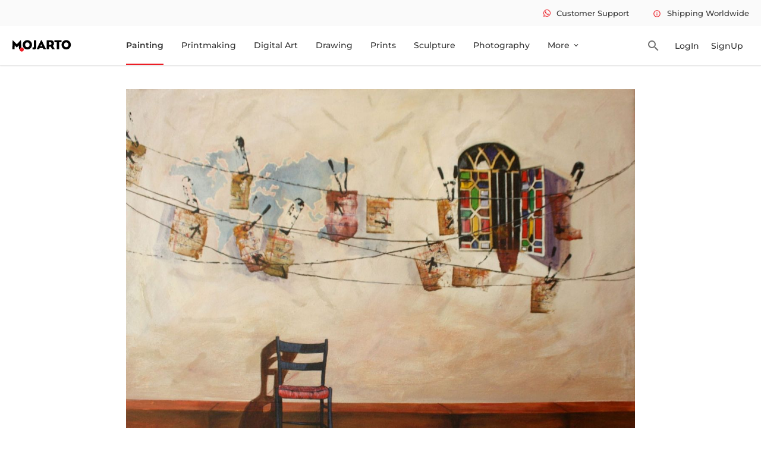

--- FILE ---
content_type: text/html
request_url: https://www.mojarto.com/artworks/painting/isha-bawiskar/ray/MA275926
body_size: 13024
content:
<!DOCTYPE html>
<html lang="en">

<head>
	<meta charset="utf-8" />

	<meta name="viewport" content="width=device-width, initial-scale=1.0" />
	
	<link rel="icon" type="image/png" alt="mojarto-logo-round" href='https://arts.mojarto.com/siteImages/logos/favicon.png'/>

	<!-- Global site tag (gtag.js) - Google Analytics -->
	<script defer src="https://www.googletagmanager.com/gtag/js"></script>

	<title>
			Ray by Isha Bawiskar Online | Mojarto
		</title><link rel="canonical" href="https://www.mojarto.com/artworks/painting/isha-bawiskar/ray/MA275926" data-svelte="svelte-8myidh"><script async src="https://www.googletagmanager.com/gtag/js?id=G-NKJLRHPZYY" data-svelte="svelte-8myidh"></script><script data-svelte="svelte-8myidh">window.dataLayer = window.dataLayer || [];
		function gtag() {
			dataLayer.push(arguments);
		}
			gtag('js', new Date());
			gtag('config', 'G-NKJLRHPZYY');
			gtag('config', '611834246');

			// {#if propertyValidation(pathVariables.GTM_CODE)}
			// Google Tag Manager
			(function (w, d, s, l, i) {
				w[l] = w[l] || [];
				w[l].push({
					'gtm.start': new Date().getTime(),
					event: 'gtm.js'
				});
				var f = d.getElementsByTagName(s)[0],
					j = d.createElement(s),
					dl = l != 'dataLayer' ? '&l=' + l : '';
				j.async = true;
				j.src = 'https://www.googletagmanager.com/gtm.js?id=' + i + dl;
				f.parentNode.insertBefore(j, f);
			})(window, document, 'script', 'dataLayer', 'GTM-5L9H4S3');
			// End Google Tag Manager
			// {/if}
			(function (i, s, o, g, r, a, m) {
				i['GoogleAnalyticsObject'] = r;
				(i[r] =
					i[r] ||
					function () {
						(i[r].q = i[r].q || []).push(arguments);
					}),
					(i[r].l = 1 * new Date());
				(a = s.createElement(o)), (m = s.getElementsByTagName(o)[0]);
				a.async = 1;
				a.src = g;
				m.parentNode.insertBefore(a, m);
			})(window, document, 'script', '//www.google-analytics.com/analytics.js', 'ga');
			
			ga('create', 'G-NKJLRHPZYY', 'auto');
			ga('send', 'pageview');
			
			window.dataLayer = window.dataLayer || [];
			window.dataLayer.push({
				event: 'Page view',
				Title: 'Mojarto'
			});
			// {#if propertyValidation(pathVariables.AW_CONVERSION_ID) && propertyValidation(pathVariables.CONVERSION_LABAL)}
			// Event snippet for Example conversion page
			gtag('event', 'conversion', {
				send_to: '611834246/JBPwCLzHopIDEIaz36MC',
				value: 1.0,
				currency: 'INR'
			});
			// {/if}
			// Meta Pixel Code
			!(function (f, b, e, v, n, t, s) {
				if (f.fbq) return;
				n = f.fbq = function () {
					n.callMethod ? n.callMethod.apply(n, arguments) : n.queue.push(arguments);
				};
				if (!f._fbq) f._fbq = n;
				n.push = n;
				n.loaded = !0;
				n.version = '2.0';
				n.queue = [];
				t = b.createElement(e);
				t.async = !0;
				t.src = v;
				s = b.getElementsByTagName(e)[0];
				s.parentNode.insertBefore(t, s);
			})(window, document, 'script', 'https://connect.facebook.net/en_US/fbevents.js');
			// FB_PIXEL_CODE
			fbq('init', 546543942200093);
			fbq('track', 'PageView');

	</script><noscript data-svelte="svelte-8myidh"><img height="1" width="1" style="display:none" src="https://www.facebook.com/tr?id=546543942200093&ev=PageView&noscript=1" data-svelte="svelte-8myidh"></noscript><meta content="191313941210803" property="fb:pages" data-svelte="svelte-8myidh"><meta name="twitter:site" content="@Mojarto" data-svelte="svelte-8myidh"><meta name="twitter:creator" content="@Mojarto" data-svelte="svelte-8myidh"><meta name="keywords" content="Original paintings online, Original art, Original artwork, artwork online, Digital prints, wall paintings online" data-svelte="svelte-8myidh"><meta property="og:url" content="https://www.mojarto.com/artworks/painting/isha-bawiskar/ray/MA275926" data-svelte="svelte-8myidh"><meta property="og:title" content="Art Online: Buy Paintings & Prints Online | Mojarto" data-svelte="svelte-8myidh"><meta property="og:type" content="website" data-svelte="svelte-8myidh">

		<meta property="og:title" content="Ray by Isha Bawiskar Online | Mojarto" data-svelte="svelte-rneg6z">
		<meta content="Buy Ray Painting online - the original art by artist Isha Bawiskar, exclusively available at Mojarto only. Check price, images and description online." name="description" data-svelte="svelte-rneg6z">
		<meta content="Ray Painting, Ray by Isha Bawiskar, Ray original artwork, 42000, Ray, In this painting you can see the ray all know &quot; where there is a will there is a way&quot;through a closed room without doors and windows and no sundays such room is useless but if you have a strong willpower you can servive in such dark room also and can also fulfill your dreams my dream was to travel in an aeroplane by my own earnings which I could complete just because of strong willpower. , Buy Ray artwork online." name="keywords" data-svelte="svelte-rneg6z">
		<meta content="Buy Ray Painting online - the original Art by artist Isha Bawiskar, exclusively available at Mojarto only. Check price, images and description online." property="og:description" data-svelte="svelte-rneg6z">

		<link rel="preload" as="image" href="https://arts.mojarto.com/productImages/MA275926/primary/1200/MA275926.jpeg" data-svelte="svelte-rneg6z">

		
		<meta property="og:image" content="https://arts.mojarto.com/productImages/MA275926/primary/1200/MA275926.jpeg" data-svelte="svelte-rneg6z">
		<meta property="og:url" content="https://www.mojarto.com/artworks/painting/isha-bawiskar/ray/MA275926" data-svelte="svelte-rneg6z">

		<meta property="og:image" content="https://arts.mojarto.com/productImages/MA275926/primary/1200/MA275926.jpeg" data-svelte="svelte-rneg6z">
		<meta property="og:image:width" content="1200" data-svelte="svelte-rneg6z">
		<meta property="og:image:height" content="627" data-svelte="svelte-rneg6z">

		
		<meta name="twitter:card" content="summary_large_image" data-svelte="svelte-rneg6z">
		<meta name="twitter:image" content="https://arts.mojarto.com/productImages/MA275926/primary/1200/MA275926.jpeg" data-svelte="svelte-rneg6z">
		<meta name="twitter:description" content="Buy Ray Painting online - the original Art by artist Isha Bawiskar, exclusively available at Mojarto only. Check price, images and description online." data-svelte="svelte-rneg6z">
		<meta name="twitter:site" content="@Mojarto" data-svelte="svelte-rneg6z">
		<meta name="twitter:creator" content="@Mojarto" data-svelte="svelte-rneg6z">
		
		<!-- HTML_TAG_START -->
				<script type="application/ld+json">
					{"@context":"http://schema.org/","@type":["Product","Painting"],"@id":"MA275926","sku":"MA275926","name":"Ray","image":"https://arts.mojarto.com/productImages/MA275926/primary/1200/MA275926.jpeg","description":"In this painting you can see the ray all know \" where there is a will there is a way\"through a closed room without doors and windows and no sundays such room is useless but if you have a strong willpower you can servive in such dark room also and can also fulfill your dreams my dream was to travel in an aeroplane by my own earnings which I could complete just because of strong willpower. ","category":"Painting","material":"acrylic on canvas","height":24,"width":30,"keywords":"expression, painting, decor,decorative, room, emotion","subjectOf":"Emotions","additionalProperty":[{"@type":"PropertyValue","name":"style","value":"Conceptual"}],"brand":{"name":"Mojarto"},"creator":{"@type":"Person","givenName":"Isha Bawiskar"},"review":{"@type":"Review","reviewRating":{"@type":"Rating","ratingValue":4},"author":{"@type":"Person","name":"Admin"}},"aggregateRating":{"@type":"AggregateRating","ratingValue":90,"bestRating":100,"ratingCount":89},"offers":{"@type":"Offer","url":"https://www.mojarto.com/artworks/painting/isha-bawiskar/ray/MA275926","priceCurrency":"INR","price":"36750.00","priceValidUntil":"2032-12-21","availability":"https://schema.org/InStock"}}
				</script>
			<!-- HTML_TAG_END --><script data-svelte="svelte-1yulu3v">function gtag_report_conversion(url) {
			var callback = function () {
				if (typeof url != 'undefined') {
					window.location.pathname = url;
				}
			};
			gtag('event', 'conversion', {
				send_to: 'test-conversion-id/test-conversion-label',
				event_callback: callback
			});
			return false;
		}
	</script>
	<link rel="stylesheet" href="/_app/assets/pages/__layout.svelte-6e603ad3.css">
	<link rel="stylesheet" href="/_app/assets/popUpComponent-67186940.css">
	<link rel="stylesheet" href="/_app/assets/NonLoginAlertComponent-16a804f0.css">
	<link rel="stylesheet" href="/_app/assets/SoldArtworkComponent-d3a4329f.css">
	<link rel="stylesheet" href="/_app/assets/Viber.svelte_svelte_type_style_lang-b59c3283.css">
	<link rel="stylesheet" href="/_app/assets/CarouselComponent-4765e400.css">
	<link rel="modulepreload" href="/_app/start-88e3caec.js">
	<link rel="modulepreload" href="/_app/chunks/index-fd0e89e1.js">
	<link rel="modulepreload" href="/_app/chunks/index-836d74c1.js">
	<link rel="modulepreload" href="/_app/chunks/preload-helper-e4860ae8.js">
	<link rel="modulepreload" href="/_app/chunks/singletons-d1fb5791.js">
	<link rel="modulepreload" href="/_app/pages/__layout.svelte-6341aecf.js">
	<link rel="modulepreload" href="/_app/chunks/URLUtility-30085d66.js">
	<link rel="modulepreload" href="/_app/chunks/UtilityService-0c1c759c.js">
	<link rel="modulepreload" href="/_app/chunks/ApiResponseUtility-fabd6b62.js">
	<link rel="modulepreload" href="/_app/chunks/EnvVariables-420716a9.js">
	<link rel="modulepreload" href="/_app/chunks/navigation-13fd7038.js">
	<link rel="modulepreload" href="/_app/chunks/PopUpMessageComponent-2d08dca9.js">
	<link rel="modulepreload" href="/_app/chunks/stores-0c37bfc4.js">
	<link rel="modulepreload" href="/_app/chunks/loader-20984da4.js">
	<link rel="modulepreload" href="/_app/chunks/SocialCampaign-8d4006b2.js">
	<link rel="modulepreload" href="/_app/pages/artworks/_category_/_artistName_/_artworkTitle_/_artworkLotNo_.svelte-7b8f7bda.js">
	<link rel="modulepreload" href="/_app/chunks/SoldArtworkComponent-1d980bde.js">
	<link rel="modulepreload" href="/_app/chunks/Viber.svelte_svelte_type_style_lang-d959d659.js">
	<link rel="modulepreload" href="/_app/chunks/NonLoginAlertComponent-b14b3a3b.js">
	<link rel="modulepreload" href="/_app/chunks/useViewportAction-991142e6.js">
	<link rel="modulepreload" href="/_app/chunks/warning-icon-434a02f7.js">
	<link rel="modulepreload" href="/_app/chunks/CarouselComponent-048547e5.js">

	<link rel="dns-prefetch" href="https://blog.mojarto.com" crossorigin="anonymous">
	<link rel="dns-prefetch" href="https://fonts.googleapis.com" crossorigin="anonymous">
	<link rel="dns-prefetch" href="https://api.mojarto.com" crossorigin="anonymous">
	
	<script>
		// Right click function hide

		function nocontext(e) {
			var clickedTag = e == null ? event.srcElement.tagName : e.target.tagName;
			if (clickedTag == 'IMG') {
				return false;
			}
		}
		document.oncontextmenu = nocontext;
	</script>

	<script type="application/ld+json">
    {
      "@context": "https://schema.org",
      "@type": "WebSite",
      "url": "https://www.mojarto.com/",
      "potentialAction": {
        "@type": "SearchAction",
        "target": {
          "@type": "EntryPoint",
          "urlTemplate": "https://www.mojarto.com/artworks?searchText={search_term_string}"
        },
        "query-input": "required name=search_term_string"
      }
    }
    </script>

	<script>
		(function (w, d, s, u) {
			w.gbwawc = {
				url: u,
				options: {
					waId: "+91 6385753122",
					siteName: "Mojarto",
					siteTag: "Usually replies in 4 mins",
					siteLogo: "https://arts.mojarto.com/logo/mojarto-logo-round.png",
					widgetPosition: "RIGHT",
					triggerMessage: "",
					welcomeMessage: "Welcome to Mojarto!",
					brandColor: "#25D366",
					messageText: "I am looking for",
					replyOptions: ['Buying a new artwork', 'Post order support', 'Seller support'],
				},
			};
			var h = d.getElementsByTagName(s)[0],
				j = d.createElement(s);
			j.async = true;
			j.src = u + "/whatsapp-widget.min.js?_=" + Math.random();
			h.parentNode.insertBefore(j, h);
		})(window, document, "script", "https://waw.gallabox.com");
	</script>
</head>

<body>
	<div id="svelte">





<div class="sticky-top"><div class="error-tootip"><div class="error-tootip"></div></div>
<header class="header-container"><div class="smallnav-bg"><div class="smalnav-wrap pl-20"><nav class="nav-topmenu"><ul class="mb-0 pl-0 d-flex">
					<li class="ml-40 what-icon-soc"><i class="fab fa-whatsapp icon-whatsapp mr-10"></i><span class="fw-500 fs-13">Customer Support</span></li>
					<li class="ml-40 tootipInfo"><a accesskey="m" href="#"><span class="material-icons-outlined icon-set-one">info </span>Shipping Worldwide</a>
						<div class="tooltip-topHeader up-arrow"><span>Charges applies for international Shipping</span></div></li></ul></nav></div></div>
	<div class="main-nav pl-20"><div class="logo"><img height="22" width="100" src="/_app/assets/mojarto-logo-591993c6.svg" alt="Mojarto Logo" class="img-responsive main-logo"></div>
		<nav class="nav-canvas" height="64" width="1000"><ul class="main-navigation-list undefined-undefined pl-0" id="navList"><li class=""><a accesskey="n" href="/artworks/painting" class="main-nav-lnk">Painting</a></li>
				<li class=""><a accesskey="o" href="/artworks/printmaking" class="main-nav-lnk">Printmaking</a></li>
				<li class=""><a accesskey="p" href="/artworks/digitalart" class="main-nav-lnk">Digital Art</a></li>
				<li class=""><a accesskey="q" href="/artworks/drawing" class="main-nav-lnk">Drawing</a></li>
				<li class=""><a accesskey="r" href="/prints" class="main-nav-lnk undefined">Prints</a></li>
				<li class=""><a accesskey="s" href="/artworks/sculpture" class="main-nav-lnk">Sculpture</a></li>
				<li class=""><a accesskey="t" href="/artworks/photography" class="main-nav-lnk">Photography</a></li>
				
				<li><div class="dropdown"><a accesskey="v" href="#" class="dropbtn">More <span class="material-icons-outlined">expand_more</span></a>
						<ul class="dropdown-content pl-0">
							<li class=""><a href="/artAdvisory">Advisory</a></li>
							<li class=""><a accesskey="x" href="https://blog.mojarto.com/" target="_blank">Blog &amp; Video</a></li>
							<li class=""><a accesskey="w" href="/artists">Artist</a></li>
							<li class=""><a accesskey="y" href="/galleries">Gallery</a></li>
							<li class=""><a accesskey="z" href="/printService">Print Service</a></li></ul></div></li></ul></nav>
		<div class="mr-14 ml-30 search-icon"><span class="material-icons-outlined">search</span></div>
		<div class="header-notif"><a accesskey="a" href="/signIn"><button class="login btn-login ">LogIn</button></a></div>
			<div class="header-notif"><a accesskey="1" href="/collectorSignUp"><button class="login btn-login ">SignUp</button></a></div></div></header>
</div>


<div class="product-detail flex-body"><div class="flex-content"><div class="flex-inner-content"><div class="product-detl-slider home-carousel mt-40"><div class="product-image-bg"></div></div>
				<div class="product-detl-art"><div class="artwork-detail">

<div class="top-bar"><div class="d-flex">
		<div class="w-50"><div class="product-title"><h1 class="fs-36 fw-600 art-title" title="Ray">Ray</h1></div>

			<div class="prdt-amt"><span class="discount-amt fs-30"><i class="fas fa-rupee-sign"></i>
						36,750
						<span class="orgil-amt fs-20 mr-10 mr-18"><i class="fas fa-rupee-sign"></i>
								42,000</span>
							<span class="offer-perct fs-14 fw-500">12% Offer</span></span></div></div>

		
		<div class="w-50 pt-20"><div class="d-flex prodetl-btn-icon"><ul class="prodetl-icons d-flex align-items-center pl-0 mb-0">
					
					<li><span class="material-icons whi-unFav">favorite
						</span>
						<span>1</span></li>
					<li><span class="material-icons visibi-ion mr-5">visibility </span>
						<span>376</span></li>
					<li>
						<div class="dropdown"><span class="material-icons share-ion mr-5">share </span>
							<span>0</span>
							<div id="myDropdown" class="dropdown-content"><span class="whatsapp-social-share-icon" style="padding: 0px 6px;"><span class="fab fa-whatsapp icon-whatsapp"></span></span>
								<span><a class="ssbc-button__link svelte-abzkh4" href="https://facebook.com/sharer/sharer.php?u=https://www.mojarto.com/artworks/painting/isha-bawiskar/ray/MA275926&amp;quote=undefined" target="_blank" rel="noopener noreferrer" aria-label="Share on Facebook"><div class="ssbc-button ssbc-button--facebook share-button svelte-abzkh4"><div aria-hidden="true" class="ssbc-button__icon svelte-abzkh4 ssbc-button__icon--fill"><svg xmlns="http://www.w3.org/2000/svg" viewBox="0 0 24 24"><path d="M18.77 7.46H14.5v-1.9c0-.9.6-1.1 1-1.1h3V.5h-4.33C10.24.5 9.5 3.44 9.5 5.32v2.15h-3v4h3v12h5v-12h3.85l.42-4z"></path></svg></div>
    </div></a></span>
								<span><a class="ssbc-button__link svelte-abzkh4" href="https://pinterest.com/pin/create/button/?url=https://www.mojarto.com/artworks/painting/isha-bawiskar/ray/MA275926&amp;media=undefined&amp;description=Ray" target="_blank" rel="noopener noreferrer" aria-label="Share on Pinterest"><div class="ssbc-button ssbc-button--pinterest share-button svelte-abzkh4"><div aria-hidden="true" class="ssbc-button__icon svelte-abzkh4 ssbc-button__icon--fill"><svg xmlns="http://www.w3.org/2000/svg" viewBox="0 0 24 24"><path d="M12.14.5C5.86.5 2.7 5 2.7 8.75c0 2.27.86 4.3 2.7 5.05.3.12.57 0 .66-.33l.27-1.06c.1-.32.06-.44-.2-.73-.52-.62-.86-1.44-.86-2.6 0-3.33 2.5-6.32 6.5-6.32 3.55 0 5.5 2.17 5.5 5.07 0 3.8-1.7 7.02-4.2 7.02-1.37 0-2.4-1.14-2.07-2.54.4-1.68 1.16-3.48 1.16-4.7 0-1.07-.58-1.98-1.78-1.98-1.4 0-2.55 1.47-2.55 3.42 0 1.25.43 2.1.43 2.1l-1.7 7.2c-.5 2.13-.08 4.75-.04 5 .02.17.22.2.3.1.14-.18 1.82-2.26 2.4-4.33.16-.58.93-3.63.93-3.63.45.88 1.8 1.65 3.22 1.65 4.25 0 7.13-3.87 7.13-9.05C20.5 4.15 17.18.5 12.14.5z"></path></svg></div>
    </div></a></span>
								<span class="email-social-share-icon" style="padding: 0px 6px;"><a href="mailto:?subject=This is a MUST SEE on Mojarto!&body=Check this out - Ray by Isha Bawiskar %0D%0A%0D%0A Here&#39;s the link - https://www.mojarto.com/artworks/painting/isha-bawiskar/ray/MA275926" style="padding: 0px;" target="_blank">
										<span class="material-icons-outlined">email </span></a></span>
								<span><a class="ssbc-button__link svelte-abzkh4" href="https://x.com/intent/tweet/?text=Ray&amp;hashtags=github,svelte&amp;via=username&amp;related=other,users&amp;url=https://www.mojarto.com/artworks/painting/isha-bawiskar/ray/MA275926" target="_blank" rel="noopener noreferrer" aria-label="Share on X"><div class="ssbc-button ssbc-button--x share-button svelte-abzkh4"><div aria-hidden="true" class="ssbc-button__icon svelte-abzkh4 ssbc-button__icon--fill"><svg width="25" height="23" viewBox="0 0 25 23" fill="none" xmlns="http://www.w3.org/2000/svg"><path d="M19.38 0.622803H23.06L14.98 9.79481L24.42 22.2368H17.012L11.212 14.6759L4.57199 22.2368H0.891987L9.45199 12.4268L0.411987 0.622803H8.00399L13.244 7.52972L19.38 0.622803ZM18.092 20.0834H20.132L6.93199 2.69647H4.73999L18.092 20.0834Z" fill="white"></path></svg></div>
    </div></a></span></div></div></li></ul>
				<div class="add-to-cart"><button class="cart-btn"><span class="material-icons-round cart-icon">shopping_cart</span></button></div>
				<div class="prodetl-buynow"><button class="btn-buynow fw-500"><span class="material-icons-outlined">shopping_bag </span><span class="fs-16">Buy Now</span></button></div></div></div></div></div>
<div class="d-flex mt-40">
	<div class="art-tab w-50 pr-30">
		<div class="prodt-detl-tab pl-0 d-flex mb-38"><div class="listtab origl-artwork fs-14 selected active"  id="orignalOnly">Original Artwork</div>
				<span>|</span>
			<div class="listtab fs-14 " disabled>Print Not Available</div></div>

		<div class="content"><div class="content-1"><div class="specifications pt-26"><h2 class="fs-16 pb-20">Specifications</h2>
						<table><tr><td>Size :</td>
								<td>30 X
									24
									
									in | 76.2 X 61
									 cm
								</td></tr>
							<tr><td>Medium :</td>
								<td>acrylic on canvas</td></tr>
							<tr><td>Style :</td>
								<td>Conceptual</td></tr>
							<tr><td>Created in :</td>
								<td>2019</td></tr>
							<tr><td>Sold by :</td>
								<td class="fw-500">Artist</td></tr>
							<tr><td>Surface :</td>
								<td>Shipped Rolled unless rolling not possible</td></tr>
							<tr><td>Lot No :</td>
								<td>MA275926</td></tr>
							<tr><td>International shipping :</td>
								<td>Yes</td></tr>
							<tr><td>Domestic Ships Within :</td>
								<td class="fw-500">7 - 10 business days</td></tr>
							<tr><td>International Ships Within :</td>
									<td class="fw-500">15 - 18 business days</td></tr></table></div></div>
			</div></div>
	
	<div class="art-detl-inform w-50 pl-30"><div class="artist-detail-lazy-component"></div></div></div>







						<div class="product-desc pt-50 pb-40"><div class="pdp-despt"><div class="pdp-despt-title"><h3 class="fs-24 mb-30 fw-600">Description</h3>
									<p class="description">In this painting you can see the ray all know &quot; where there is a will there is a way&quot;through a closed room without doors and windows and no sundays such room is useless but if you have a strong willpower you can servive in such dark room also and can also fulfill your dreams my dream was to travel in an aeroplane by my own earnings which I could complete just because of strong willpower. </p></div></div></div>
						
						
						</div></div></div></div></div>

<div><footer class="footer-layout"><div class="footer-bgcolor mt-24"><div class="flex-body"><div class="log-flexcontent"><div class="log-innerflex"><div class="footer-relative"><div class="posi-relative cir-width"></div>
							<div class="footer-content mt-45 pb-30">
								<div class="footer-header-section"><img alt="Mojarto Logo" src="/_app/assets/mojarto-logo-591993c6.svg" class="mojarto-logo footer-mojarto-logo">
									<div class="foo-quote mt-24"><p class="fs-14 fw-500">Mojarto, India&#39;s leading online art platform since 2005, offers an exclusive collection of curated Indian art paintings. Discover and buy original paintings online in India, with ease and convenience, powered by innovative technology and seamless transactions. From emerging artists to established masters, our collection features the best of artists in India, making it a treasure trove for art lovers.</p></div></div>
								
								<div class="d-flex j-bw">
									<div><h4 class="fw-600">FOR COLLECTORS</h4>
										<div class="mt-20"><ul class="pl-0"><li class="mt-10 foo-cursor"><a href="/collectorFaq">Collector&#39;s FAQ</a></li>
												<li class="mt-10 foo-cursor"><a href="/collectorFaq">Resell Works</a></li></ul></div>
										<h4 class="mt-40 fw-600">FOR SELLERS</h4>
										<div class="mt-20"><ul class="pl-0 mb-0 footer-seller"><li class="foo-cursor"><a href="/sellerSignUp">Sell Your Art</a></li>
												<li class="mt-10 foo-cursor"><a href="/sellerFaq">Seller’s FAQ</a></li></ul></div></div>
									
									<div><h4 class="fw-600">ART CATEGORY</h4>
										<div class="mt-20"><ul class="pl-0 footer-art-category"><li class="foo-cursor"><a href="/artworks/digitalart">Digital Art</a></li>
													<li class="mt-10 foo-cursor"><a href="/artworks/drawing">Drawing</a></li>
													<li class="mt-10 foo-cursor"><a href="/artworks/painting">Painting</a></li>
													<li class="mt-10 foo-cursor"><a href="/artworks/photography">Photography</a></li>
													<li class="mt-10 foo-cursor"><a href="/artworks/printmaking">Printmaking</a></li>
													<li class="mt-10 foo-cursor"><a href="/artworks/sculpture">Sculpture | 3D</a></li></ul></div></div>
									
									<div><h4 class="fw-600">ARTISTS</h4>
										<div class="mt-20"><ul class="pl-0 mb-0 footer-artist-list"><li class="foo-cursor"><div><a href="/artworks/m-f-husain/1156">M F Husain</a></div></li>
												<li class="mt-10 foo-cursor"><div><a href="/artworks/s-h-raza/1176">S H Raza</a></div></li>
												
												<li class="mt-10 foo-cursor"><div><a href="/artworks/jatin-das/1660">Jatin Das</a></div></li>
												<li class="mt-10 foo-cursor"><div><a href="/artworks/thota-vaikuntam/1146">Thota Vaikuntam</a></div></li>
												
												
												<li class="mt-10 foo-cursor"><div><a href="/artworks/laxma-goud/1084">Laxma Goud</a></div></li>
												<li class="mt-10 foo-cursor"><div><a href="/artworks/k-g-subramanyan/6158">K G Subramanyan</a></div></li></ul></div></div>
									
									<div><h4 class="fw-600">ABOUT</h4>
										<div class="mt-20"><ul class="pl-0 mb-0 footer-about"><li class="foo-cursor"><a href="/aboutUs">The Team</a></li>
												<li class="mt-10 foo-cursor"><a href="/testimonial">Testimonials</a></li>
												<li class="mt-10 foo-cursor"><a href="/career">Work With Us</a></li>
												<li class="mt-10 foo-cursor"><a href="/contactUs">Contact Us</a></li>
												<li class="mt-10 foo-cursor"><a href="/privacyPolicy">Privacy Policy</a></li>
												<li class="mt-10 foo-cursor"><a href="/termsAndConditions">Terms &amp; Conditions</a></li></ul></div></div>
									
									<div><div class="d-flex"><div class="pr-20 d-in-block"><img width="102" height="31.69" alt="Mojarto App" src="[data-uri]" class="foo-play"></div>
											<div class="d-in-block"><img width="102" height="31.69" alt="Mojarto App" src="[data-uri]" class="foo-play"></div></div>
										<div class="mt-40"><h4 class="fw-600">Sign Up For Our Newsletter</h4>
											<div class="mt-16 d-flex"><input type="email" class="foo-input" placeholder="Email Address" value="">
												<button class="foo-subscribe fw-500 buttonload"><i class=""></i> Subscribe</button></div></div>
										<div class="mt-40 foo-dis-flex j-bw"><a href="https://www.pinterest.com/mojartoofficial/" target="_blank" title="Pinterest"><span class="foo-cursor dis-flex" alt="pin-icon"><i class="fab fa-pinterest-square fs-22 foo-pin-icon"></i></span></a>
											<a href="https://www.facebook.com/Mojarto-191313941210803/" target="_blank" title="Facebook"><span class="ml-25 foo-fb-icon foo-cursor" alt="facebook-icon"><i class="fab fa-facebook-f fb-position fs-16"></i></span></a>
											<a href="https://www.instagram.com/mojarto_official/" target="_blank" title="Instragram"><span class="ml-25 foo-fb-icon foo-twit-icon foo-cursor" alt="instagram-icon"><i class="fab fa-instagram fs-16"></i></span></a>
											<a href="https://twitter.com/Mojarto" target="_blank" title="Twitter"><span class="foo-fb-icon ml-25 foo-twit-icon foo-cursor" alt="twitter-icon"><svg xmlns="http://www.w3.org/2000/svg" height="12" width="12" viewBox="0 0 512 512"><path fill="#fafafa" d="M389.2 48h70.6L305.6 224.2 487 464H345L233.7 318.6 106.5 464H35.8L200.7 275.5 26.8 48H172.4L272.9 180.9 389.2 48zM364.4 421.8h39.1L151.1 88h-42L364.4 421.8z"></path></svg></span></a>
										<a href="https://in.linkedin.com/company/mojarto-presented-by-ndtv" target="_blank" title="Linkedin"><span class="ml-25 foo-cursor dis-flex" alt="linkedIn-icon"><i class="fab fa-linkedin foo-link-icon fs-22"></i></span></a>
										<a href="https://www.youtube.com/channel/UCR4FbHC8JGcz2T1KVHfQzRg/" target="_blank" title="Youtube"><span class="ml-25 foo-fb-icon foo-twit-icon foo-cursor" alt="playstore-icon"><i class="fas fa-play foo-play-icon"></i></span></a></div></div></div></div>
						<div class="mt-25 d-flex mb-20 j-bw"><span class="fw-500 copy-right">Copyright OnArt Quest Limited 2026.</span></div></div></div></div></div></div></footer>

<div class="error-tootip"></div></div>


		<script type="module" data-hydrate="40mzky">
		import { start } from "/_app/start-88e3caec.js";
		start({
			target: document.querySelector('[data-hydrate="40mzky"]').parentNode,
			paths: {"base":"","assets":""},
			session: {},
			route: true,
			spa: false,
			trailing_slash: "never",
			hydrate: {
				status: 200,
				error: null,
				nodes: [
					import("/_app/pages/__layout.svelte-6341aecf.js"),
						import("/_app/pages/artworks/_category_/_artistName_/_artworkTitle_/_artworkLotNo_.svelte-7b8f7bda.js")
				],
				params: {category:"painting",artistName:"isha-bawiskar",artworkTitle:"ray",artworkLotNo:"MA275926"},
				routeId: "artworks/[category]/[artistName]/[artworkTitle]/[artworkLotNo]"
			}
		});
	</script><script type="application/json" sveltekit:data-type="data" sveltekit:data-url="https://api.mojarto.com/public/artwork/productDetailPage/MA275926">{"status":200,"statusText":"","headers":{"cache-control":"no-cache, no-store, max-age=0, must-revalidate","connection":"close","content-encoding":"gzip","content-type":"application/json","date":"Tue, 27 Jan 2026 08:28:10 GMT","expires":"0","pragma":"no-cache","transfer-encoding":"chunked","vary":"origin,access-control-request-method,access-control-request-headers,accept-encoding","x-content-type-options":"nosniff","x-frame-options":"DENY","x-xss-protection":"1; mode=block"},"body":"{\"lotNo\":\"MA275926\",\"title\":\"Ray\",\"widthInInches\":30.0,\"heightInInches\":24.0,\"widthInCms\":null,\"heightInCms\":null,\"status\":\"APPROVED\",\"mediumName\":\"acrylic on canvas\",\"discountedPriceAfterTax\":36750.0,\"artist\":{\"name\":\"Isha Bawiskar\",\"city\":\"Latur\",\"country\":\"India\",\"bio\":\"Doing freelancing work\",\"profileImageURL\":\"https://arts.mojarto.com/profileImages/artist/26389/121/26389.jpeg\",\"id\":26389,\"testimonial\":null,\"postedOn\":null,\"allArtistCount\":null,\"pendingArtistCount\":null,\"approvedArtistCount\":null,\"rejectedArtistCount\":null,\"incompleteArtistCount\":null,\"lastUpdated\":null,\"isTrendingArtistBadge\":false,\"isPopularArtistBadge\":false,\"isMostVisitedArtistBadge\":false,\"isRecommendedArtistBadge\":false},\"sellingOption\":\"ORIGINAL_ONLY\",\"allowPaperPrint\":false,\"allowCanvasPrint\":false,\"description\":\"In this painting you can see the ray all know \\\" where there is a will there is a way\\\"through a closed room without doors and windows and no sundays such room is useless but if you have a strong willpower you can servive in such dark room also and can also fulfill your dreams my dream was to travel in an aeroplane by my own earnings which I could complete just because of strong willpower. \",\"createdYear\":\"2019\",\"styleName\":\"Conceptual\",\"subjectName\":\"Emotions\",\"listPriceAfterTax\":42000.0,\"isGalleryArt\":false,\"otherAngleShots\":[],\"visitedCount\":376,\"sharedCount\":0,\"wishListCount\":1,\"isAddedToWishlist\":null,\"discountPercentage\":12.0,\"defaultImageUrl\":\"https://arts.mojarto.com/productImages/MA275926/primary/1200/MA275926.jpeg\",\"categoryName\":\"Painting\",\"orientation\":\"LANDSCAPE\",\"remainingQuantity\":1,\"emailId\":null,\"name\":null,\"isInINR\":true,\"oldLotNo\":\"275926\",\"artwork\":null,\"artworks\":null,\"deliveredAs\":null,\"amountReceivableBySeller\":null,\"disclaimer\":null,\"colours\":null,\"keywords\":\"expression, painting, decor,decorative, room, emotion\",\"dateCreated\":null,\"isPrimaryImageUpdated\":false,\"isOtherAngleOneUpdated\":false,\"isOtherAngleTwoUpdated\":false,\"isOtherAngleThreeUpdated\":false,\"isOtherAngleFourUpdated\":false,\"totalQuantity\":null,\"listPrice\":null,\"isResaleArt\":false,\"lastUpdated\":null,\"lastPriceChangeDate\":null,\"creatorName\":null,\"discountedPrice\":null,\"depthInInches\":null,\"weightInGrams\":null,\"isWagArt\":false,\"isAddedToCart\":false,\"cartId\":null,\"largerSizeImageUrl\":\"https://arts.mojarto.com/productImages/MA275926/primary/1200/MA275926.jpeg\",\"largerSizeOtherAngleShots\":[]}"}</script></div>
</body>

</html>

--- FILE ---
content_type: application/javascript
request_url: https://www.mojarto.com/_app/pages/__layout.svelte-6341aecf.js
body_size: 21690
content:
import{S as xo,i as Ao,s as Io,F as Xi,e as n,k as A,c as s,a as c,d as r,m as I,b as a,g as M,G as e,H as $i,E as Z,t as C,h as D,j as Ka,I as qa,J as Dt,K as Eo,L as N,M as No,N as io,w as lo,l as _i,x as no,y as so,n as Oo,o as Rt,p as Vo,q as Ct,B as co,v as tl,O as wi,P as bi,Q as el,R as al,T as ol,U as rl,V as il,W as ll}from"../chunks/index-fd0e89e1.js";import{g as nl,a as sl,b as cl,c as fl}from"../chunks/URLUtility-30085d66.js";import{a as pl}from"../chunks/ApiResponseUtility-fabd6b62.js";import{d as dl,p as ro,r as Ya}from"../chunks/UtilityService-0c1c759c.js";import{p as ia}from"../chunks/EnvVariables-420716a9.js";import{a as hl}from"../chunks/navigation-13fd7038.js";import{P as Zi}from"../chunks/PopUpMessageComponent-2d08dca9.js";import{n as ul}from"../chunks/stores-0c37bfc4.js";import{l as ml}from"../chunks/loader-20984da4.js";import{S as gl}from"../chunks/SocialCampaign-8d4006b2.js";import"../chunks/singletons-d1fb5791.js";/* empty css                               */var Qi="/_app/assets/mojarto-logo-591993c6.svg";function yi(l,t,o){const i=l.slice();return i[4]=t[o],i}function vl(l){return{c:Z,l:Z,m:Z,p:Z,d:Z}}function _l(l){let t,o,i,f,p,d,m,g=(l[0]?l[0]:0)+"",h,u,v=(l[2]?l[2]:0)+"",E,b,k,y,x,_,U,w,L,B=l[3].notificationList.content,j=[];for(let P=0;P<B.length;P+=1)j[P]=ki(yi(l,B,P));return{c(){t=n("div"),o=n("div"),i=n("p"),f=C("Notification"),p=A(),d=n("p"),m=n("span"),h=C(g),u=C(" New Notification ("),E=C(v),b=C(")"),k=A(),y=n("div"),x=n("ul");for(let P=0;P<j.length;P+=1)j[P].c();_=A(),U=n("div"),w=n("a"),L=C("View All Notification"),this.h()},l(P){t=s(P,"DIV",{class:!0});var R=c(t);o=s(R,"DIV",{class:!0});var O=c(o);i=s(O,"P",{class:!0});var H=c(i);f=D(H,"Notification"),H.forEach(r),p=I(O),d=s(O,"P",{class:!0});var F=c(d);m=s(F,"SPAN",{class:!0});var T=c(m);h=D(T,g),u=D(T," New Notification ("),E=D(T,v),b=D(T,")"),T.forEach(r),F.forEach(r),O.forEach(r),k=I(R),y=s(R,"DIV",{class:!0});var J=c(y);x=s(J,"UL",{class:!0});var V=c(x);for(let rt=0;rt<j.length;rt+=1)j[rt].l(V);V.forEach(r),J.forEach(r),_=I(R),U=s(R,"DIV",{class:!0});var q=c(U);w=s(q,"A",{href:!0,class:!0});var Q=c(w);L=D(Q,"View All Notification"),Q.forEach(r),q.forEach(r),R.forEach(r),this.h()},h(){a(i,"class","fs-14 fw-600"),a(m,"class","fw-600"),a(d,"class","fw-400 fs-13 colorDGray"),a(o,"class","notification-header"),a(x,"class","notification-card pt-20"),a(y,"class","notification-section"),a(w,"href","/notification?tab=0"),a(w,"class","d-block fs-13 colorDblack fw-500 pt-20 align-center"),a(U,"class","view-all-notfication"),a(t,"class","notification-detail")},m(P,R){M(P,t,R),e(t,o),e(o,i),e(i,f),e(o,p),e(o,d),e(d,m),e(m,h),e(m,u),e(m,E),e(m,b),e(t,k),e(t,y),e(y,x);for(let O=0;O<j.length;O+=1)j[O].m(x,null);e(t,_),e(t,U),e(U,w),e(w,L)},p(P,R){if(R&1&&g!==(g=(P[0]?P[0]:0)+"")&&Ka(h,g),R&4&&v!==(v=(P[2]?P[2]:0)+"")&&Ka(E,v),R&2){B=P[3].notificationList.content;let O;for(O=0;O<B.length;O+=1){const H=yi(P,B,O);j[O]?j[O].p(H,R):(j[O]=ki(H),j[O].c(),j[O].m(x,null))}for(;O<j.length;O+=1)j[O].d(1);j.length=B.length}},d(P){P&&r(t),qa(j,P)}}}function wl(l){let t,o;return{c(){t=n("i"),o=C("broken_image"),this.h()},l(i){t=s(i,"I",{id:!0,class:!0});var f=c(t);o=D(f,"broken_image"),f.forEach(r),this.h()},h(){a(t,"id","no_image"),a(t,"class","material-icons-outlined")},m(i,f){M(i,t,f),e(t,o)},p:Z,d(i){i&&r(t)}}}function bl(l){let t,o;return{c(){t=n("i"),o=C("how_to_reg"),this.h()},l(i){t=s(i,"I",{class:!0});var f=c(t);o=D(f,"how_to_reg"),f.forEach(r),this.h()},h(){a(t,"class","material-icons-outlined profile")},m(i,f){M(i,t,f),e(t,o)},p:Z,d(i){i&&r(t)}}}function yl(l){let t,o;return{c(){t=n("img"),this.h()},l(i){t=s(i,"IMG",{src:!0,alt:!0}),this.h()},h(){Dt(t.src,o=l[4].profileImageUrl)||a(t,"src",o),a(t,"alt",l[4].title)},m(i,f){M(i,t,f)},p:Z,d(i){i&&r(t)}}}function kl(l){let t,o;return{c(){t=n("img"),this.h()},l(i){t=s(i,"IMG",{src:!0,alt:!0}),this.h()},h(){Dt(t.src,o=l[4].artworkImageUrl)||a(t,"src",o),a(t,"alt",l[4].title)},m(i,f){M(i,t,f)},p:Z,d(i){i&&r(t)}}}function ki(l){let t,o,i,f,p,d=l[4].content+"",m,g,h,u,v=dl(l[4].dateCreated)+"",E,b;function k(_,U){return ro(_[4].artworkImageUrl)?kl:ro(_[4].profileImageUrl)?yl:_[4].type=="FOLLOWERS"?bl:wl}let x=k(l)(l);return{c(){t=n("li"),o=n("div"),x.c(),i=A(),f=n("div"),p=n("h6"),m=C(d),h=A(),u=n("p"),E=C(v),b=A(),this.h()},l(_){t=s(_,"LI",{class:!0});var U=c(t);o=s(U,"DIV",{class:!0});var w=c(o);x.l(w),w.forEach(r),i=I(U),f=s(U,"DIV",{class:!0});var L=c(f);p=s(L,"H6",{class:!0,title:!0});var B=c(p);m=D(B,d),B.forEach(r),h=I(L),u=s(L,"P",{class:!0});var j=c(u);E=D(j,v),j.forEach(r),L.forEach(r),b=I(U),U.forEach(r),this.h()},h(){a(o,"class","notification-artwork-image"),a(p,"class","artwork-title fw-500 fs-13 colorDblack"),a(p,"title",g=l[4].content),a(u,"class","posted-date fw-400 fs-13 colorDGray"),a(f,"class","notification-artwork-detail"),a(t,"class","notification-list pb-24")},m(_,U){M(_,t,U),e(t,o),x.m(o,null),e(t,i),e(t,f),e(f,p),e(p,m),e(f,h),e(f,u),e(u,E),e(t,b)},p(_,U){x.p(_,U)},d(_){_&&r(t),x.d()}}}function Ul(l){return{c:Z,l:Z,m:Z,p:Z,d:Z}}function El(l){let t,o,i,f,p={ctx:l,current:null,token:null,hasCatch:!1,pending:Ul,then:_l,catch:vl,value:3};return Xi(l[1](),p),{c(){t=n("div"),o=n("div"),i=n("div"),f=A(),p.block.c(),this.h()},l(d){t=s(d,"DIV",{class:!0,id:!0});var m=c(t);o=s(m,"DIV",{class:!0});var g=c(o);i=s(g,"DIV",{class:!0}),c(i).forEach(r),g.forEach(r),f=I(m),p.block.l(m),m.forEach(r),this.h()},h(){a(i,"class","triangle-top"),a(o,"class","notification-arrow"),a(t,"class","notification"),a(t,"id","notification")},m(d,m){M(d,t,m),e(t,o),e(o,i),e(t,f),p.block.m(t,p.anchor=null),p.mount=()=>t,p.anchor=null},p(d,[m]){l=d,$i(p,l,m)},i:Z,o:Z,d(d){d&&r(t),p.block.d(),p.token=null,p=null}}}function xl(l,t,o){let{unreadNotification:i}=t,f;async function p(){try{const d={Authorization:"Bearer "+localStorage.getItem("access_token")},m=`${ia.API_BASE_URL}/web/notification`,g=await fetch(m,{method:"GET",headers:d}),h=await g.json();if(g.ok)return o(2,f=h.notificationList.totalElements),h}catch(d){console.error(d)}}return l.$$set=d=>{"unreadNotification"in d&&o(0,i=d.unreadNotification)},[i,p,f]}class Al extends xo{constructor(t){super(),Ao(this,t,xl,El,Io,{unreadNotification:0,getNotification:1})}get getNotification(){return this.$$.ctx[1]}}function Ro(l,t,o){var i,f,p,d,m;t==null&&(t=100);function g(){var u=Date.now()-d;u<t&&u>=0?i=setTimeout(g,t-u):(i=null,o||(m=l.apply(p,f),p=f=null))}var h=function(){p=this,f=arguments,d=Date.now();var u=o&&!i;return i||(i=setTimeout(g,t)),u&&(m=l.apply(p,f),p=f=null),m};return h.clear=function(){i&&(clearTimeout(i),i=null)},h.flush=function(){i&&(m=l.apply(p,f),p=f=null,clearTimeout(i),i=null)},h}Ro.debounce=Ro;var Il=Ro;function Ui(l,t,o){const i=l.slice();return i[69]=t[o],i}function Ei(l,t,o){const i=l.slice();return i[72]=t[o],i}function xi(l,t,o){const i=l.slice();return i[75]=t[o],i}function Ai(l,t,o){const i=l.slice();return i[78]=t[o],i}function Ii(l,t,o){const i=l.slice();return i[27]=t[o],i}function Fl(l){let t,o,i,f;return{c(){t=n("span"),o=C("cancel"),this.h()},l(p){t=s(p,"SPAN",{class:!0});var d=c(t);o=D(d,"cancel"),d.forEach(r),this.h()},h(){a(t,"class","material-icons")},m(p,d){M(p,t,d),e(t,o),i||(f=N(t,"click",No(l[24])),i=!0)},p:Z,d(p){p&&r(t),i=!1,f()}}}function Cl(l){let t,o,i,f;return{c(){t=n("span"),o=C("search"),this.h()},l(p){t=s(p,"SPAN",{class:!0});var d=c(t);o=D(d,"search"),d.forEach(r),this.h()},h(){a(t,"class","material-icons-outlined")},m(p,d){M(p,t,d),e(t,o),i||(f=N(t,"click",No(l[23])),i=!0)},p:Z,d(p){p&&r(t),i=!1,f()}}}function Dl(l){let t,o,i,f,p,d,m,g,h,u=l[4]=="ROLE_COLLECTOR"&&Fi(l),v=(l[4]&&l[4]=="ROLE_COLLECTOR"||l[9]!="PROFILE_UPDATE"&&l[9]!="SHOTS_UPLOAD"&&l[9]!="PAYMENT_PENDING"&&l[9]!="ACCOUNT_DETAILS_UPDATE")&&Ci(l);function E(w,L){return w[3]!="null"&&w[3]!=""?Tl:Sl}let b=E(l),k=b(l),y=l[4]&&l[4]!="ROLE_COLLECTOR"&&l[9]!="PROFILE_UPDATE"&&l[9]!="SHOTS_UPLOAD"&&l[9]!="PAYMENT_PENDING"&&Di(l),x=l[4]=="ROLE_COLLECTOR"&&Li(l),_=(l[4]&&l[4]=="ROLE_COLLECTOR"||l[9]!="PROFILE_UPDATE"&&l[9]!="SHOTS_UPLOAD"&&l[9]!="PAYMENT_PENDING")&&Si(l),U=l[4]&&Ti(l);return{c(){u&&u.c(),t=A(),v&&v.c(),o=A(),i=n("div"),k.c(),f=A(),p=n("ul"),y&&y.c(),d=A(),x&&x.c(),m=A(),_&&_.c(),g=A(),U&&U.c(),this.h()},l(w){u&&u.l(w),t=I(w),v&&v.l(w),o=I(w),i=s(w,"DIV",{class:!0});var L=c(i);k.l(L),f=I(L),p=s(L,"UL",{class:!0});var B=c(p);y&&y.l(B),d=I(B),x&&x.l(B),m=I(B),_&&_.l(B),g=I(B),U&&U.l(B),B.forEach(r),L.forEach(r),this.h()},h(){a(p,"class","mypro-conta pl-0"),a(i,"class","ma-user-symbol")},m(w,L){u&&u.m(w,L),M(w,t,L),v&&v.m(w,L),M(w,o,L),M(w,i,L),k.m(i,null),e(i,f),e(i,p),y&&y.m(p,null),e(p,d),x&&x.m(p,null),e(p,m),_&&_.m(p,null),e(p,g),U&&U.m(p,null),h=!0},p(w,L){w[4]=="ROLE_COLLECTOR"?u?u.p(w,L):(u=Fi(w),u.c(),u.m(t.parentNode,t)):u&&(u.d(1),u=null),w[4]&&w[4]=="ROLE_COLLECTOR"||w[9]!="PROFILE_UPDATE"&&w[9]!="SHOTS_UPLOAD"&&w[9]!="PAYMENT_PENDING"&&w[9]!="ACCOUNT_DETAILS_UPDATE"?v?(v.p(w,L),L[0]&528&&Ct(v,1)):(v=Ci(w),v.c(),Ct(v,1),v.m(o.parentNode,o)):v&&(Oo(),Rt(v,1,1,()=>{v=null}),Vo()),b===(b=E(w))&&k?k.p(w,L):(k.d(1),k=b(w),k&&(k.c(),k.m(i,f))),w[4]&&w[4]!="ROLE_COLLECTOR"&&w[9]!="PROFILE_UPDATE"&&w[9]!="SHOTS_UPLOAD"&&w[9]!="PAYMENT_PENDING"?y?y.p(w,L):(y=Di(w),y.c(),y.m(p,d)):y&&(y.d(1),y=null),w[4]=="ROLE_COLLECTOR"?x?x.p(w,L):(x=Li(w),x.c(),x.m(p,m)):x&&(x.d(1),x=null),w[4]&&w[4]=="ROLE_COLLECTOR"||w[9]!="PROFILE_UPDATE"&&w[9]!="SHOTS_UPLOAD"&&w[9]!="PAYMENT_PENDING"?_?_.p(w,L):(_=Si(w),_.c(),_.m(p,g)):_&&(_.d(1),_=null),w[4]?U?U.p(w,L):(U=Ti(w),U.c(),U.m(p,null)):U&&(U.d(1),U=null)},i(w){h||(Ct(v),h=!0)},o(w){Rt(v),h=!1},d(w){u&&u.d(w),w&&r(t),v&&v.d(w),w&&r(o),w&&r(i),k.d(),y&&y.d(),x&&x.d(),_&&_.d(),U&&U.d()}}}function Ll(l){let t,o,i,f,p,d,m,g,h,u,v,E,b;return{c(){t=n("div"),o=n("a"),i=n("button"),f=C("LogIn"),d=A(),m=n("div"),g=n("a"),h=n("button"),u=C("SignUp"),this.h()},l(k){t=s(k,"DIV",{class:!0});var y=c(t);o=s(y,"A",{accesskey:!0,href:!0});var x=c(o);i=s(x,"BUTTON",{class:!0});var _=c(i);f=D(_,"LogIn"),_.forEach(r),x.forEach(r),y.forEach(r),d=I(k),m=s(k,"DIV",{class:!0});var U=c(m);g=s(U,"A",{accesskey:!0,href:!0});var w=c(g);h=s(w,"BUTTON",{class:!0});var L=c(h);u=D(L,"SignUp"),L.forEach(r),w.forEach(r),U.forEach(r),this.h()},h(){a(i,"class",p="login btn-login "+(l[6]=="signIn"||l[6]=="forgotPassword"||l[6]=="resetPassword"?"btn-login-color-red":"")),a(o,"accesskey","a"),a(o,"href","/signIn"),a(t,"class","header-notif"),a(h,"class",v="login btn-login "+(l[6]=="collectorSignUp"||l[6]=="sellerSignUp"||l[6]=="userVerification"?"btn-login-color-red":"")),a(g,"accesskey","1"),a(g,"href","/collectorSignUp"),a(m,"class","header-notif")},m(k,y){M(k,t,y),e(t,o),e(o,i),e(i,f),M(k,d,y),M(k,m,y),e(m,g),e(g,h),e(h,u),E||(b=[N(i,"click",l[38]),N(h,"click",l[39])],E=!0)},p(k,y){y[0]&64&&p!==(p="login btn-login "+(k[6]=="signIn"||k[6]=="forgotPassword"||k[6]=="resetPassword"?"btn-login-color-red":""))&&a(i,"class",p),y[0]&64&&v!==(v="login btn-login "+(k[6]=="collectorSignUp"||k[6]=="sellerSignUp"||k[6]=="userVerification"?"btn-login-color-red":""))&&a(h,"class",v)},i:Z,o:Z,d(k){k&&r(t),k&&r(d),k&&r(m),E=!1,io(b)}}}function Fi(l){let t,o,i,f,p,d,m,g,h;return{c(){t=n("div"),o=n("a"),i=n("span"),f=C("shopping_cart"),p=A(),d=n("span"),this.h()},l(u){t=s(u,"DIV",{class:!0});var v=c(t);o=s(v,"A",{accesskey:!0,href:!0});var E=c(o);i=s(E,"SPAN",{class:!0});var b=c(i);f=D(b,"shopping_cart"),b.forEach(r),p=I(E),d=s(E,"SPAN",{class:!0}),c(d).forEach(r),E.forEach(r),v.forEach(r),this.h()},h(){a(i,"class","material-icons-round ma-noti-icon"),a(d,"class",m=l[7]>=1?"notcart-redcircle":""),a(o,"accesskey","c"),a(o,"href","/cart"),a(t,"class","mr-8 ma-cart-symbol")},m(u,v){M(u,t,v),e(t,o),e(o,i),e(i,f),e(o,p),e(o,d),g||(h=N(t,"click",l[40]),g=!0)},p(u,v){v[0]&128&&m!==(m=u[7]>=1?"notcart-redcircle":"")&&a(d,"class",m)},d(u){u&&r(t),g=!1,h()}}}function Ci(l){let t,o,i,f,p,d,m,g,h,u;return h=new Al({props:{unreadNotification:l[12]}}),{c(){t=n("div"),o=n("span"),i=C("notifications"),f=A(),p=n("span"),m=A(),g=n("div"),lo(h.$$.fragment),this.h()},l(v){t=s(v,"DIV",{class:!0});var E=c(t);o=s(E,"SPAN",{class:!0});var b=c(o);i=D(b,"notifications"),b.forEach(r),f=I(E),p=s(E,"SPAN",{class:!0}),c(p).forEach(r),m=I(E),g=s(E,"DIV",{class:!0});var k=c(g);no(h.$$.fragment,k),k.forEach(r),E.forEach(r),this.h()},h(){a(o,"class","material-icons ma-noti-icon"),a(p,"class",d=l[12]>0?"noti-redcircle":""),a(g,"class","header-notification"),a(t,"class","mr-16 ma-noti-symbol")},m(v,E){M(v,t,E),e(t,o),e(o,i),e(t,f),e(t,p),e(t,m),e(t,g),so(h,g,null),u=!0},p(v,E){(!u||E[0]&4096&&d!==(d=v[12]>0?"noti-redcircle":""))&&a(p,"class",d);const b={};E[0]&4096&&(b.unreadNotification=v[12]),h.$set(b)},i(v){u||(Ct(h.$$.fragment,v),u=!0)},o(v){Rt(h.$$.fragment,v),u=!1},d(v){v&&r(t),co(h)}}}function Sl(l){let t,o;return{c(){t=n("span"),o=C(l[5]),this.h()},l(i){t=s(i,"SPAN",{class:!0});var f=c(t);o=D(f,l[5]),f.forEach(r),this.h()},h(){a(t,"class","fw-700 fs-18")},m(i,f){M(i,t,f),e(t,o)},p(i,f){f[0]&32&&Ka(o,i[5])},d(i){i&&r(t)}}}function Tl(l){let t,o;return{c(){t=n("img"),this.h()},l(i){t=s(i,"IMG",{alt:!0,title:!0,src:!0,class:!0,width:!0,height:!0}),this.h()},h(){a(t,"alt","profile"),a(t,"title","name"),Dt(t.src,o=l[3])||a(t,"src",o),a(t,"class","header-profimg"),a(t,"width","24"),a(t,"height","24")},m(i,f){M(i,t,f)},p(i,f){f[0]&8&&!Dt(t.src,o=i[3])&&a(t,"src",o)},d(i){i&&r(t)}}}function Di(l){let t,o,i,f,p,d;return{c(){t=n("li"),o=n("a"),i=C("My Dashboard"),this.h()},l(m){t=s(m,"LI",{class:!0});var g=c(t);o=s(g,"A",{accesskey:!0,href:!0,class:!0});var h=c(o);i=D(h,"My Dashboard"),h.forEach(r),g.forEach(r),this.h()},h(){a(o,"accesskey","b"),a(o,"href","/myDashboard?pageNumber=0&tab=0"),a(o,"class","fw-500"),a(t,"class",f=l[6]=="myDashboard"?"unactive":"")},m(m,g){M(m,t,g),e(t,o),e(o,i),p||(d=N(t,"click",l[41]),p=!0)},p(m,g){g[0]&64&&f!==(f=m[6]=="myDashboard"?"unactive":"")&&a(t,"class",f)},d(m){m&&r(t),p=!1,d()}}}function Li(l){let t,o,i,f,p,d,m,g,h,u,v,E,b,k,y,x;return{c(){t=n("li"),o=n("a"),i=C("My Wishlist"),p=A(),d=n("li"),m=n("a"),g=C("My Order"),u=A(),v=n("li"),E=n("a"),b=C("Resale"),this.h()},l(_){t=s(_,"LI",{class:!0});var U=c(t);o=s(U,"A",{accesskey:!0,href:!0,class:!0});var w=c(o);i=D(w,"My Wishlist"),w.forEach(r),U.forEach(r),p=I(_),d=s(_,"LI",{class:!0});var L=c(d);m=s(L,"A",{accesskey:!0,href:!0,class:!0});var B=c(m);g=D(B,"My Order"),B.forEach(r),L.forEach(r),u=I(_),v=s(_,"LI",{class:!0});var j=c(v);E=s(j,"A",{accesskey:!0,class:!0});var P=c(E);b=D(P,"Resale"),P.forEach(r),j.forEach(r),this.h()},h(){a(o,"accesskey","d"),a(o,"href","/wishlist"),a(o,"class","fw-500"),a(t,"class",f=l[6]=="wishlist"?"unactive":""),a(m,"accesskey","e"),a(m,"href","/myOrder"),a(m,"class","fw-500"),a(d,"class",h=l[6]=="myOrder"?"unactive":""),a(E,"accesskey","f"),a(E,"class","fw-500"),a(v,"class",k=l[6]=="myDashboard"?"unactive":"")},m(_,U){M(_,t,U),e(t,o),e(o,i),M(_,p,U),M(_,d,U),e(d,m),e(m,g),M(_,u,U),M(_,v,U),e(v,E),e(E,b),y||(x=[N(t,"click",l[42]),N(d,"click",l[43]),N(v,"click",l[44])],y=!0)},p(_,U){U[0]&64&&f!==(f=_[6]=="wishlist"?"unactive":"")&&a(t,"class",f),U[0]&64&&h!==(h=_[6]=="myOrder"?"unactive":"")&&a(d,"class",h),U[0]&64&&k!==(k=_[6]=="myDashboard"?"unactive":"")&&a(v,"class",k)},d(_){_&&r(t),_&&r(p),_&&r(d),_&&r(u),_&&r(v),y=!1,io(x)}}}function Si(l){let t,o,i,f,p,d;return{c(){t=n("li"),o=n("a"),i=C("My Profile"),this.h()},l(m){t=s(m,"LI",{class:!0});var g=c(t);o=s(g,"A",{accesskey:!0,href:!0,class:!0});var h=c(o);i=D(h,"My Profile"),h.forEach(r),g.forEach(r),this.h()},h(){a(o,"accesskey","g"),a(o,"href","/myProfile"),a(o,"class","fw-500"),a(t,"class",f=l[6]=="myProfile"?"unactive":"")},m(m,g){M(m,t,g),e(t,o),e(o,i),p||(d=N(t,"click",l[45]),p=!0)},p(m,g){g[0]&64&&f!==(f=m[6]=="myProfile"?"unactive":"")&&a(t,"class",f)},d(m){m&&r(t),p=!1,d()}}}function Ti(l){let t,o,i,f;return{c(){t=n("div"),o=C("Logout"),this.h()},l(p){t=s(p,"DIV",{class:!0});var d=c(t);o=D(d,"Logout"),d.forEach(r),this.h()},h(){a(t,"class","mypro-logout fw-500")},m(p,d){M(p,t,d),e(t,o),i||(f=N(t,"click",l[46]),i=!0)},p:Z,d(p){p&&r(t),i=!1,f()}}}function Pi(l){var _;let t,o,i,f,p,d,m,g,h,u,v,E,b,k,y,x=((_=l[13])==null?void 0:_.length)>2&&Bi(l);return{c(){t=n("div"),o=n("div"),i=n("div"),f=n("div"),p=n("div"),d=n("input"),m=A(),g=n("span"),h=C("search"),u=A(),v=n("span"),E=C("Clear"),b=A(),x&&x.c(),this.h()},l(U){t=s(U,"DIV",{class:!0});var w=c(t);o=s(w,"DIV",{role:!0,id:!0,class:!0});var L=c(o);i=s(L,"DIV",{class:!0});var B=c(i);f=s(B,"DIV",{class:!0});var j=c(f);p=s(j,"DIV",{class:!0});var P=c(p);d=s(P,"INPUT",{type:!0,placeholder:!0,id:!0}),m=I(P),g=s(P,"SPAN",{class:!0});var R=c(g);h=D(R,"search"),R.forEach(r),u=I(P),v=s(P,"SPAN",{class:!0});var O=c(v);E=D(O,"Clear"),O.forEach(r),P.forEach(r),b=I(j),x&&x.l(j),j.forEach(r),B.forEach(r),L.forEach(r),w.forEach(r),this.h()},h(){d.autofocus="h",a(d,"type","text"),a(d,"placeholder","Search for Art, Artist"),a(d,"id","global_search_input"),a(g,"class","material-icons-outlined"),a(v,"class","search-clear-btn"),a(p,"class","global-search-input"),a(f,"class","global-search"),a(i,"class","search-input flex-inner-content"),a(o,"role","search"),a(o,"id","header_search"),a(o,"class","flex-content"),a(t,"class","header-search")},m(U,w){M(U,t,w),e(t,o),e(o,i),e(i,f),e(f,p),e(p,d),Eo(d,l[13]),e(p,m),e(p,g),e(g,h),e(p,u),e(p,v),e(v,E),e(f,b),x&&x.m(f,null),d.focus(),k||(y=[N(d,"input",l[47]),N(d,"input",l[48]),N(v,"click",l[49]),N(t,"click",No(Ol))],k=!0)},p(U,w){var L;w[0]&8192&&d.value!==U[13]&&Eo(d,U[13]),((L=U[13])==null?void 0:L.length)>2?x?x.p(U,w):(x=Bi(U),x.c(),x.m(f,null)):x&&(x.d(1),x=null)},d(U){U&&r(t),x&&x.d(),k=!1,io(y)}}}function Bi(l){var R,O,H;let t,o,i,f,p,d,m,g,h,u,v,E,b,k,y,x,_,U,w=l[19].length!=0&&Mi(l),L=((R=l[18])==null?void 0:R.length)!=0&&Ri(l),B=((O=l[17])==null?void 0:O.length)!=0&&Vi(l),j=((H=l[16])==null?void 0:H.length)!=0&&Wi(l),P=l[14].length!=0&&Yi(l);return{c(){w&&w.c(),t=A(),L&&L.c(),o=A(),B&&B.c(),i=A(),j&&j.c(),f=A(),P&&P.c(),p=A(),d=n("div"),m=n("div"),g=n("span"),h=C("Advisory / Contact Us"),u=A(),v=n("ul"),E=n("li"),b=C("Our Advisory Team Can Help You"),k=A(),y=n("li"),x=C("Visit Here"),this.h()},l(F){w&&w.l(F),t=I(F),L&&L.l(F),o=I(F),B&&B.l(F),i=I(F),j&&j.l(F),f=I(F),P&&P.l(F),p=I(F),d=s(F,"DIV",{class:!0});var T=c(d);m=s(T,"DIV",{class:!0});var J=c(m);g=s(J,"SPAN",{});var V=c(g);h=D(V,"Advisory / Contact Us"),V.forEach(r),J.forEach(r),u=I(T),v=s(T,"UL",{class:!0});var q=c(v);E=s(q,"LI",{});var Q=c(E);b=D(Q,"Our Advisory Team Can Help You"),Q.forEach(r),k=I(q),y=s(q,"LI",{class:!0});var rt=c(y);x=D(rt,"Visit Here"),rt.forEach(r),q.forEach(r),T.forEach(r),this.h()},h(){a(m,"class","search-currated"),a(y,"class","see-more"),a(v,"class","advisory-list space-bw"),a(d,"class","search-artwork-res clear-both")},m(F,T){w&&w.m(F,T),M(F,t,T),L&&L.m(F,T),M(F,o,T),B&&B.m(F,T),M(F,i,T),j&&j.m(F,T),M(F,f,T),P&&P.m(F,T),M(F,p,T),M(F,d,T),e(d,m),e(m,g),e(g,h),e(d,u),e(d,v),e(v,E),e(E,b),e(v,k),e(v,y),e(y,x),_||(U=N(y,"click",l[59]),_=!0)},p(F,T){var J,V,q;F[19].length!=0?w?w.p(F,T):(w=Mi(F),w.c(),w.m(t.parentNode,t)):w&&(w.d(1),w=null),((J=F[18])==null?void 0:J.length)!=0?L?L.p(F,T):(L=Ri(F),L.c(),L.m(o.parentNode,o)):L&&(L.d(1),L=null),((V=F[17])==null?void 0:V.length)!=0?B?B.p(F,T):(B=Vi(F),B.c(),B.m(i.parentNode,i)):B&&(B.d(1),B=null),((q=F[16])==null?void 0:q.length)!=0?j?j.p(F,T):(j=Wi(F),j.c(),j.m(f.parentNode,f)):j&&(j.d(1),j=null),F[14].length!=0?P?P.p(F,T):(P=Yi(F),P.c(),P.m(p.parentNode,p)):P&&(P.d(1),P=null)},d(F){w&&w.d(F),F&&r(t),L&&L.d(F),F&&r(o),B&&B.d(F),F&&r(i),j&&j.d(F),F&&r(f),P&&P.d(F),F&&r(p),F&&r(d),_=!1,U()}}}function Mi(l){var v,E;let t,o,i,f,p,d,m,g=l[19],h=[];for(let b=0;b<g.length;b+=1)h[b]=ji(Ii(l,g,b));let u=((E=(v=l[15])==null?void 0:v.artworks)==null?void 0:E.length)>1&&zi(l);return{c(){t=n("div"),o=n("div"),i=n("span"),f=C("Artworks"),p=A(),d=n("ul");for(let b=0;b<h.length;b+=1)h[b].c();m=A(),u&&u.c(),this.h()},l(b){t=s(b,"DIV",{class:!0});var k=c(t);o=s(k,"DIV",{class:!0});var y=c(o);i=s(y,"SPAN",{});var x=c(i);f=D(x,"Artworks"),x.forEach(r),y.forEach(r),p=I(k),d=s(k,"UL",{class:!0});var _=c(d);for(let U=0;U<h.length;U+=1)h[U].l(_);m=I(_),u&&u.l(_),_.forEach(r),k.forEach(r),this.h()},h(){a(o,"class","search-currated"),a(d,"class","search-arwork-list"),a(t,"class","search-artwork-res clear-both")},m(b,k){M(b,t,k),e(t,o),e(o,i),e(i,f),e(t,p),e(t,d);for(let y=0;y<h.length;y+=1)h[y].m(d,null);e(d,m),u&&u.m(d,null)},p(b,k){var y,x;if(k[0]&524288){g=b[19];let _;for(_=0;_<g.length;_+=1){const U=Ii(b,g,_);h[_]?h[_].p(U,k):(h[_]=ji(U),h[_].c(),h[_].m(d,m))}for(;_<h.length;_+=1)h[_].d(1);h.length=g.length}((x=(y=b[15])==null?void 0:y.artworks)==null?void 0:x.length)>1?u?u.p(b,k):(u=zi(b),u.c(),u.m(d,null)):u&&(u.d(1),u=null)},d(b){b&&r(t),qa(h,b),u&&u.d()}}}function Pl(l){let t,o,i;return{c(){t=n("div"),o=n("span"),i=C("No Image"),this.h()},l(f){t=s(f,"DIV",{class:!0});var p=c(t);o=s(p,"SPAN",{class:!0});var d=c(o);i=D(d,"No Image"),d.forEach(r),p.forEach(r),this.h()},h(){a(o,"class","fs-10"),a(t,"class","no-img")},m(f,p){M(f,t,p),e(t,o),e(o,i)},p:Z,d(f){f&&r(t)}}}function Bl(l){let t,o,i;return{c(){t=n("img"),this.h()},l(f){t=s(f,"IMG",{src:!0,alt:!0}),this.h()},h(){Dt(t.src,o=Ya(l[27].defaultImageUrl,l[27].otherAngleShots))||a(t,"src",o),a(t,"alt",i=l[27].title)},m(f,p){M(f,t,p)},p(f,p){p[0]&524288&&!Dt(t.src,o=Ya(f[27].defaultImageUrl,f[27].otherAngleShots))&&a(t,"src",o),p[0]&524288&&i!==(i=f[27].title)&&a(t,"alt",i)},d(f){f&&r(t)}}}function ji(l){let t,o,i,f;function p(h,u){return u[0]&524288&&(o=null),o==null&&(o=!!ro(Ya(h[27].defaultImageUrl,h[27].otherAngleShots))),o?Bl:Pl}let d=p(l,[-1,-1,-1]),m=d(l);function g(){return l[50](l[27])}return{c(){t=n("li"),m.c(),this.h()},l(h){t=s(h,"LI",{class:!0});var u=c(t);m.l(u),u.forEach(r),this.h()},h(){a(t,"class","search-product-image")},m(h,u){M(h,t,u),m.m(t,null),i||(f=N(t,"click",g),i=!0)},p(h,u){l=h,d===(d=p(l,u))&&m?m.p(l,u):(m.d(1),m=d(l),m&&(m.c(),m.m(t,null)))},d(h){h&&r(t),m.d(),i=!1,f()}}}function zi(l){let t,o,i,f;return{c(){t=n("li"),o=C("See More"),this.h()},l(p){t=s(p,"LI",{class:!0});var d=c(t);o=D(d,"See More"),d.forEach(r),this.h()},h(){a(t,"class","flex-end see-more")},m(p,d){M(p,t,d),e(t,o),i||(f=N(t,"click",l[51]),i=!0)},p:Z,d(p){p&&r(t),i=!1,f()}}}function Ri(l){var v,E;let t,o,i,f,p,d,m,g=l[18],h=[];for(let b=0;b<g.length;b+=1)h[b]=Ni(Ai(l,g,b));let u=((E=(v=l[15])==null?void 0:v.prints)==null?void 0:E.length)>1&&Oi(l);return{c(){t=n("div"),o=n("div"),i=n("span"),f=C("Prints"),p=A(),d=n("ul");for(let b=0;b<h.length;b+=1)h[b].c();m=A(),u&&u.c(),this.h()},l(b){t=s(b,"DIV",{class:!0});var k=c(t);o=s(k,"DIV",{class:!0});var y=c(o);i=s(y,"SPAN",{});var x=c(i);f=D(x,"Prints"),x.forEach(r),y.forEach(r),p=I(k),d=s(k,"UL",{class:!0});var _=c(d);for(let U=0;U<h.length;U+=1)h[U].l(_);m=I(_),u&&u.l(_),_.forEach(r),k.forEach(r),this.h()},h(){a(o,"class","search-currated"),a(d,"class","search-arwork-list"),a(t,"class","search-artwork-res clear-both")},m(b,k){M(b,t,k),e(t,o),e(o,i),e(i,f),e(t,p),e(t,d);for(let y=0;y<h.length;y+=1)h[y].m(d,null);e(d,m),u&&u.m(d,null)},p(b,k){var y,x;if(k[0]&262144){g=b[18];let _;for(_=0;_<g.length;_+=1){const U=Ai(b,g,_);h[_]?h[_].p(U,k):(h[_]=Ni(U),h[_].c(),h[_].m(d,m))}for(;_<h.length;_+=1)h[_].d(1);h.length=g.length}((x=(y=b[15])==null?void 0:y.prints)==null?void 0:x.length)>1?u?u.p(b,k):(u=Oi(b),u.c(),u.m(d,null)):u&&(u.d(1),u=null)},d(b){b&&r(t),qa(h,b),u&&u.d()}}}function Ml(l){let t,o,i;return{c(){t=n("div"),o=n("span"),i=C("No Image"),this.h()},l(f){t=s(f,"DIV",{class:!0});var p=c(t);o=s(p,"SPAN",{class:!0});var d=c(o);i=D(d,"No Image"),d.forEach(r),p.forEach(r),this.h()},h(){a(o,"class","fs-10"),a(t,"class","no-img")},m(f,p){M(f,t,p),e(t,o),e(o,i)},p:Z,d(f){f&&r(t)}}}function jl(l){let t,o,i;return{c(){t=n("img"),this.h()},l(f){t=s(f,"IMG",{src:!0,alt:!0}),this.h()},h(){Dt(t.src,o=Ya(l[78].defaultImageUrl,l[78].otherAngleShots))||a(t,"src",o),a(t,"alt",i=l[78].title)},m(f,p){M(f,t,p)},p(f,p){p[0]&262144&&!Dt(t.src,o=Ya(f[78].defaultImageUrl,f[78].otherAngleShots))&&a(t,"src",o),p[0]&262144&&i!==(i=f[78].title)&&a(t,"alt",i)},d(f){f&&r(t)}}}function Ni(l){let t,o,i,f;function p(h,u){return u[0]&262144&&(o=null),o==null&&(o=!!ro(Ya(h[78].defaultImageUrl,h[78].otherAngleShots))),o?jl:Ml}let d=p(l,[-1,-1,-1]),m=d(l);function g(){return l[52](l[78])}return{c(){t=n("li"),m.c(),this.h()},l(h){t=s(h,"LI",{class:!0});var u=c(t);m.l(u),u.forEach(r),this.h()},h(){a(t,"class","search-product-image")},m(h,u){M(h,t,u),m.m(t,null),i||(f=N(t,"click",g),i=!0)},p(h,u){l=h,d===(d=p(l,u))&&m?m.p(l,u):(m.d(1),m=d(l),m&&(m.c(),m.m(t,null)))},d(h){h&&r(t),m.d(),i=!1,f()}}}function Oi(l){let t,o,i,f;return{c(){t=n("li"),o=C("See More"),this.h()},l(p){t=s(p,"LI",{class:!0});var d=c(t);o=D(d,"See More"),d.forEach(r),this.h()},h(){a(t,"class","flex-end see-more")},m(p,d){M(p,t,d),e(t,o),i||(f=N(t,"click",l[53]),i=!0)},p:Z,d(p){p&&r(t),i=!1,f()}}}function Vi(l){var v,E;let t,o,i,f,p,d,m,g=l[17],h=[];for(let b=0;b<g.length;b+=1)h[b]=Gi(xi(l,g,b));let u=((E=(v=l[15])==null?void 0:v.artists)==null?void 0:E.length)>1&&Hi(l);return{c(){t=n("div"),o=n("div"),i=n("span"),f=C("Artists"),p=A(),d=n("ul");for(let b=0;b<h.length;b+=1)h[b].c();m=A(),u&&u.c(),this.h()},l(b){t=s(b,"DIV",{class:!0});var k=c(t);o=s(k,"DIV",{class:!0});var y=c(o);i=s(y,"SPAN",{});var x=c(i);f=D(x,"Artists"),x.forEach(r),y.forEach(r),p=I(k),d=s(k,"UL",{class:!0});var _=c(d);for(let U=0;U<h.length;U+=1)h[U].l(_);m=I(_),u&&u.l(_),_.forEach(r),k.forEach(r),this.h()},h(){a(o,"class","search-currated"),a(d,"class","search-arwork-blog-list"),a(t,"class","search-artwork-res clear-both")},m(b,k){M(b,t,k),e(t,o),e(o,i),e(i,f),e(t,p),e(t,d);for(let y=0;y<h.length;y+=1)h[y].m(d,null);e(d,m),u&&u.m(d,null)},p(b,k){var y,x;if(k[0]&131072){g=b[17];let _;for(_=0;_<g.length;_+=1){const U=xi(b,g,_);h[_]?h[_].p(U,k):(h[_]=Gi(U),h[_].c(),h[_].m(d,m))}for(;_<h.length;_+=1)h[_].d(1);h.length=g.length}((x=(y=b[15])==null?void 0:y.artists)==null?void 0:x.length)>1?u?u.p(b,k):(u=Hi(b),u.c(),u.m(d,null)):u&&(u.d(1),u=null)},d(b){b&&r(t),qa(h,b),u&&u.d()}}}function Gi(l){let t,o=l[75].name+"",i,f,p;function d(){return l[54](l[75])}return{c(){t=n("li"),i=C(o),this.h()},l(m){t=s(m,"LI",{class:!0});var g=c(t);i=D(g,o),g.forEach(r),this.h()},h(){a(t,"class","search-product-title")},m(m,g){M(m,t,g),e(t,i),f||(p=N(t,"click",d),f=!0)},p(m,g){l=m,g[0]&131072&&o!==(o=l[75].name+"")&&Ka(i,o)},d(m){m&&r(t),f=!1,p()}}}function Hi(l){let t,o,i,f;return{c(){t=n("li"),o=C("See More"),this.h()},l(p){t=s(p,"LI",{class:!0});var d=c(t);o=D(d,"See More"),d.forEach(r),this.h()},h(){a(t,"class","flex-end see-more pt-14")},m(p,d){M(p,t,d),e(t,o),i||(f=N(t,"click",l[55]),i=!0)},p:Z,d(p){p&&r(t),i=!1,f()}}}function Wi(l){var v;let t,o,i,f,p,d,m,g=l[16],h=[];for(let E=0;E<g.length;E+=1)h[E]=Ji(Ei(l,g,E));let u=((v=l[16])==null?void 0:v.length)>1&&Ki(l);return{c(){t=n("div"),o=n("div"),i=n("span"),f=C("Curated Collection"),p=A(),d=n("ul");for(let E=0;E<h.length;E+=1)h[E].c();m=A(),u&&u.c(),this.h()},l(E){t=s(E,"DIV",{class:!0});var b=c(t);o=s(b,"DIV",{class:!0});var k=c(o);i=s(k,"SPAN",{});var y=c(i);f=D(y,"Curated Collection"),y.forEach(r),k.forEach(r),p=I(b),d=s(b,"UL",{class:!0});var x=c(d);for(let _=0;_<h.length;_+=1)h[_].l(x);m=I(x),u&&u.l(x),x.forEach(r),b.forEach(r),this.h()},h(){a(o,"class","search-currated"),a(d,"class","search-arwork-blog-list"),a(t,"class","search-artwork-res clear-both")},m(E,b){M(E,t,b),e(t,o),e(o,i),e(i,f),e(t,p),e(t,d);for(let k=0;k<h.length;k+=1)h[k].m(d,null);e(d,m),u&&u.m(d,null)},p(E,b){var k;if(b[0]&65536){g=E[16];let y;for(y=0;y<g.length;y+=1){const x=Ei(E,g,y);h[y]?h[y].p(x,b):(h[y]=Ji(x),h[y].c(),h[y].m(d,m))}for(;y<h.length;y+=1)h[y].d(1);h.length=g.length}((k=E[16])==null?void 0:k.length)>1?u?u.p(E,b):(u=Ki(E),u.c(),u.m(d,null)):u&&(u.d(1),u=null)},d(E){E&&r(t),qa(h,E),u&&u.d()}}}function Ji(l){let t,o=l[72].title+"",i,f,p;function d(){return l[56](l[72])}return{c(){t=n("li"),i=C(o),this.h()},l(m){t=s(m,"LI",{class:!0});var g=c(t);i=D(g,o),g.forEach(r),this.h()},h(){a(t,"class","search-product-title")},m(m,g){M(m,t,g),e(t,i),f||(p=N(t,"click",d),f=!0)},p(m,g){l=m,g[0]&65536&&o!==(o=l[72].title+"")&&Ka(i,o)},d(m){m&&r(t),f=!1,p()}}}function Ki(l){let t,o,i,f;return{c(){t=n("li"),o=C("See More"),this.h()},l(p){t=s(p,"LI",{class:!0});var d=c(t);o=D(d,"See More"),d.forEach(r),this.h()},h(){a(t,"class","flex-end see-more pt-14")},m(p,d){M(p,t,d),e(t,o),i||(f=N(t,"click",l[57]),i=!0)},p:Z,d(p){p&&r(t),i=!1,f()}}}function Yi(l){let t,o,i,f,p,d,m=l[14],g=[];for(let h=0;h<m.length;h+=1)g[h]=qi(Ui(l,m,h));return{c(){t=n("div"),o=n("div"),i=n("span"),f=C("Blog & Video"),p=A(),d=n("ul");for(let h=0;h<g.length;h+=1)g[h].c();this.h()},l(h){t=s(h,"DIV",{class:!0});var u=c(t);o=s(u,"DIV",{class:!0});var v=c(o);i=s(v,"SPAN",{});var E=c(i);f=D(E,"Blog & Video"),E.forEach(r),v.forEach(r),p=I(u),d=s(u,"UL",{class:!0});var b=c(d);for(let k=0;k<g.length;k+=1)g[k].l(b);b.forEach(r),u.forEach(r),this.h()},h(){a(o,"class","search-currated"),a(d,"class","search-arwork-blog-list"),a(t,"class","search-artwork-res clear-both")},m(h,u){M(h,t,u),e(t,o),e(o,i),e(i,f),e(t,p),e(t,d);for(let v=0;v<g.length;v+=1)g[v].m(d,null)},p(h,u){if(u[0]&24832){m=h[14];let v;for(v=0;v<m.length;v+=1){const E=Ui(h,m,v);g[v]?g[v].p(E,u):(g[v]=qi(E),g[v].c(),g[v].m(d,null))}for(;v<g.length;v+=1)g[v].d(1);g.length=m.length}},d(h){h&&r(t),qa(g,h)}}}function qi(l){let t,o=l[69].title+"",i,f,p,d,m;function g(){return l[58](l[69])}return{c(){t=n("li"),i=C(o),p=A(),this.h()},l(h){t=s(h,"LI",{class:!0,title:!0});var u=c(t);i=D(u,o),u.forEach(r),p=I(h),this.h()},h(){a(t,"class","search-product-title"),a(t,"title",f=l[69].title)},m(h,u){M(h,t,u),e(t,i),M(h,p,u),d||(m=N(t,"click",g),d=!0)},p(h,u){l=h,u[0]&16384&&o!==(o=l[69].title+"")&&Ka(i,o),u[0]&16384&&f!==(f=l[69].title)&&a(t,"title",f)},d(h){h&&r(t),h&&r(p),d=!1,m()}}}function zl(l){let t,o,i,f,p,d,m,g,h,u,v,E,b,k,y,x,_,U,w,L,B,j,P,R,O,H,F,T,J,V,q,Q,rt,_t,Nt,dt,lt,Ut,Et,Re,Lt,ht,Ot,we,Ne,ut,mt,Oe,be,Vt,X,nt,Gt,ye,ke,St,vt,xt,Ve,At,Ht,Tt,It,Pt,Bt,Ge,z,K,G,et,wt,Mt,jt,Y,$t,bt,Ue,la,da,Ft,$,Ee,te,xe,ee,ae,Ae,oe,Ie,re,ie,Fe,le,Ce,ne,se,De,ce,fe,ha,pe,Le,st,ct,na,Se,tt,Te,He;o=new Zi({props:{popUpMessage:l[10],isError:l[11]}}),o.$on("message",l[26]);function Ea(S,W){return S[8]?Fl:Cl}let sa=Ea(l),ft=sa(l);const We=[Ll,Dl],Wt=[];function xa(S,W){return S[2]==null?0:1}st=xa(l),ct=Wt[st]=We[st](l);let at=l[8]&&Pi(l);return{c(){t=n("div"),lo(o.$$.fragment),i=A(),f=n("header"),p=n("div"),d=n("div"),m=n("nav"),g=n("ul"),h=n("li"),u=n("i"),v=n("span"),E=C("Customer Support"),b=A(),k=n("li"),y=n("a"),x=n("span"),_=C("info "),U=C("Shipping Worldwide"),w=A(),L=n("div"),B=n("span"),j=C("Charges applies for international Shipping"),P=A(),R=n("div"),O=n("div"),H=n("img"),T=A(),J=n("nav"),V=n("ul"),q=n("li"),Q=n("a"),rt=C("Painting"),Nt=A(),dt=n("li"),lt=n("a"),Ut=C("Printmaking"),Re=A(),Lt=n("li"),ht=n("a"),Ot=C("Digital Art"),Ne=A(),ut=n("li"),mt=n("a"),Oe=C("Drawing"),Vt=A(),X=n("li"),nt=n("a"),Gt=C("Prints"),St=A(),vt=n("li"),xt=n("a"),Ve=C("Sculpture"),Ht=A(),Tt=n("li"),It=n("a"),Pt=C("Photography"),Ge=A(),z=n("li"),K=n("div"),G=n("a"),et=C("More "),wt=n("span"),Mt=C("expand_more"),jt=A(),Y=n("ul"),$t=n("li"),bt=n("a"),Ue=C("Advisory"),da=A(),Ft=n("li"),$=n("a"),Ee=C("Blog & Video"),xe=A(),ee=n("li"),ae=n("a"),Ae=C("Artist"),Ie=A(),re=n("li"),ie=n("a"),Fe=C("Gallery"),Ce=A(),ne=n("li"),se=n("a"),De=C("Print Service"),ha=A(),pe=n("div"),ft.c(),Le=A(),ct.c(),na=A(),at&&at.c(),Se=_i(),this.h()},l(S){t=s(S,"DIV",{class:!0});var W=c(t);no(o.$$.fragment,W),W.forEach(r),i=I(S),f=s(S,"HEADER",{class:!0});var yt=c(f);p=s(yt,"DIV",{class:!0});var Pe=c(p);d=s(Pe,"DIV",{class:!0});var Aa=c(d);m=s(Aa,"NAV",{class:!0});var Je=c(m);g=s(Je,"UL",{class:!0});var de=c(g);h=s(de,"LI",{class:!0});var ua=c(h);u=s(ua,"I",{class:!0}),c(u).forEach(r),v=s(ua,"SPAN",{class:!0});var Ia=c(v);E=D(Ia,"Customer Support"),Ia.forEach(r),ua.forEach(r),b=I(de),k=s(de,"LI",{class:!0});var he=c(k);y=s(he,"A",{accesskey:!0,href:!0});var Be=c(y);x=s(Be,"SPAN",{class:!0});var Fa=c(x);_=D(Fa,"info "),Fa.forEach(r),U=D(Be,"Shipping Worldwide"),Be.forEach(r),w=I(he),L=s(he,"DIV",{class:!0});var Ca=c(L);B=s(Ca,"SPAN",{});var Ke=c(B);j=D(Ke,"Charges applies for international Shipping"),Ke.forEach(r),Ca.forEach(r),he.forEach(r),de.forEach(r),Je.forEach(r),Aa.forEach(r),Pe.forEach(r),P=I(yt),R=s(yt,"DIV",{class:!0});var kt=c(R);O=s(kt,"DIV",{class:!0});var Da=c(O);H=s(Da,"IMG",{height:!0,width:!0,src:!0,alt:!0,class:!0}),Da.forEach(r),T=I(kt),J=s(kt,"NAV",{class:!0,height:!0,width:!0});var La=c(J);V=s(La,"UL",{class:!0,id:!0});var ot=c(V);q=s(ot,"LI",{class:!0});var Ye=c(q);Q=s(Ye,"A",{accesskey:!0,href:!0,class:!0});var Sa=c(Q);rt=D(Sa,"Painting"),Sa.forEach(r),Ye.forEach(r),Nt=I(ot),dt=s(ot,"LI",{class:!0});var Ta=c(dt);lt=s(Ta,"A",{accesskey:!0,href:!0,class:!0});var qe=c(lt);Ut=D(qe,"Printmaking"),qe.forEach(r),Ta.forEach(r),Re=I(ot),Lt=s(ot,"LI",{class:!0});var Ze=c(Lt);ht=s(Ze,"A",{accesskey:!0,href:!0,class:!0});var Pa=c(ht);Ot=D(Pa,"Digital Art"),Pa.forEach(r),Ze.forEach(r),Ne=I(ot),ut=s(ot,"LI",{class:!0});var Ba=c(ut);mt=s(Ba,"A",{accesskey:!0,href:!0,class:!0});var Jt=c(mt);Oe=D(Jt,"Drawing"),Jt.forEach(r),Ba.forEach(r),Vt=I(ot),X=s(ot,"LI",{class:!0});var ue=c(X);nt=s(ue,"A",{accesskey:!0,href:!0,class:!0});var Me=c(nt);Gt=D(Me,"Prints"),Me.forEach(r),ue.forEach(r),St=I(ot),vt=s(ot,"LI",{class:!0});var Kt=c(vt);xt=s(Kt,"A",{accesskey:!0,href:!0,class:!0});var Za=c(xt);Ve=D(Za,"Sculpture"),Za.forEach(r),Kt.forEach(r),Ht=I(ot),Tt=s(ot,"LI",{class:!0});var Ma=c(Tt);It=s(Ma,"A",{accesskey:!0,href:!0,class:!0});var je=c(It);Pt=D(je,"Photography"),je.forEach(r),Ma.forEach(r),Ge=I(ot),z=s(ot,"LI",{});var Yt=c(z);K=s(Yt,"DIV",{class:!0});var ma=c(K);G=s(ma,"A",{accesskey:!0,href:!0,class:!0});var ga=c(G);et=D(ga,"More "),wt=s(ga,"SPAN",{class:!0});var me=c(wt);Mt=D(me,"expand_more"),me.forEach(r),ga.forEach(r),jt=I(ma),Y=s(ma,"UL",{class:!0});var gt=c(Y);$t=s(gt,"LI",{class:!0});var ja=c($t);bt=s(ja,"A",{href:!0});var za=c(bt);Ue=D(za,"Advisory"),za.forEach(r),ja.forEach(r),da=I(gt),Ft=s(gt,"LI",{class:!0});var ge=c(Ft);$=s(ge,"A",{accesskey:!0,href:!0,target:!0});var zt=c($);Ee=D(zt,"Blog & Video"),zt.forEach(r),ge.forEach(r),xe=I(gt),ee=s(gt,"LI",{class:!0});var Ra=c(ee);ae=s(Ra,"A",{accesskey:!0,href:!0});var ve=c(ae);Ae=D(ve,"Artist"),ve.forEach(r),Ra.forEach(r),Ie=I(gt),re=s(gt,"LI",{class:!0});var Qe=c(re);ie=s(Qe,"A",{accesskey:!0,href:!0});var va=c(ie);Fe=D(va,"Gallery"),va.forEach(r),Qe.forEach(r),Ce=I(gt),ne=s(gt,"LI",{class:!0});var Na=c(ne);se=s(Na,"A",{accesskey:!0,href:!0});var Oa=c(se);De=D(Oa,"Print Service"),Oa.forEach(r),Na.forEach(r),gt.forEach(r),ma.forEach(r),Yt.forEach(r),ot.forEach(r),La.forEach(r),ha=I(kt),pe=s(kt,"DIV",{class:!0});var pt=c(pe);ft.l(pt),pt.forEach(r),Le=I(kt),ct.l(kt),kt.forEach(r),yt.forEach(r),na=I(S),at&&at.l(S),Se=_i(),this.h()},h(){a(t,"class","error-tootip"),a(u,"class","fab fa-whatsapp icon-whatsapp mr-10"),a(v,"class","fw-500 fs-13"),a(h,"class","ml-40 what-icon-soc"),a(x,"class","material-icons-outlined icon-set-one"),a(y,"accesskey","m"),a(y,"href","#"),a(L,"class","tooltip-topHeader up-arrow"),a(k,"class","ml-40 tootipInfo"),a(g,"class","mb-0 pl-0 d-flex"),a(m,"class","nav-topmenu"),a(d,"class","smalnav-wrap pl-20"),a(p,"class","smallnav-bg"),a(H,"height","22"),a(H,"width","100"),Dt(H.src,F=Qi)||a(H,"src",F),a(H,"alt","Mojarto Logo"),a(H,"class","img-responsive main-logo"),a(O,"class","logo"),a(Q,"accesskey","n"),a(Q,"href","/artworks/painting"),a(Q,"class","main-nav-lnk"),a(q,"class",_t=l[1]=="painting"?"active":""),a(lt,"accesskey","o"),a(lt,"href","/artworks/printmaking"),a(lt,"class","main-nav-lnk"),a(dt,"class",Et=l[1]=="printmaking"?"active":""),a(ht,"accesskey","p"),a(ht,"href","/artworks/digitalart"),a(ht,"class","main-nav-lnk"),a(Lt,"class",we=l[1]=="digitalart"?"active":""),a(mt,"accesskey","q"),a(mt,"href","/artworks/drawing"),a(mt,"class","main-nav-lnk"),a(ut,"class",be=l[1]=="drawing"?"active":""),a(nt,"accesskey","r"),a(nt,"href","/prints"),a(nt,"class",ye="main-nav-lnk "+l[1]),a(X,"class",ke=l[6]=="prints"?"active":""),a(xt,"accesskey","s"),a(xt,"href","/artworks/sculpture"),a(xt,"class","main-nav-lnk"),a(vt,"class",At=l[1]=="sculpture"?"active":""),a(It,"accesskey","t"),a(It,"href","/artworks/photography"),a(It,"class","main-nav-lnk"),a(Tt,"class",Bt=l[1]=="photography"?"active":""),a(wt,"class","material-icons-outlined"),a(G,"accesskey","v"),a(G,"href","#"),a(G,"class","dropbtn"),a(bt,"href","/artAdvisory"),a($t,"class",la=l[6]=="artAdvisory"?"active":""),a($,"accesskey","x"),a($,"href","https://blog.mojarto.com/"),a($,"target","_blank"),a(Ft,"class",te=l[6]=="blogAndVideo"?"unactive":""),a(ae,"accesskey","w"),a(ae,"href","/artists"),a(ee,"class",oe=l[6]=="artists"?"unactive":""),a(ie,"accesskey","y"),a(ie,"href","/galleries"),a(re,"class",le=l[6]=="galleries"?"unactive":""),a(se,"accesskey","z"),a(se,"href","/printService"),a(ne,"class",ce=l[6]=="printService"?"unactive":""),a(Y,"class","dropdown-content pl-0"),a(K,"class","dropdown"),a(V,"class",fe="main-navigation-list "+l[1]+"-"+l[6]+" pl-0"),a(V,"id","navList"),a(J,"class","nav-canvas"),a(J,"height","64"),a(J,"width","1000"),a(pe,"class","mr-14 ml-30 search-icon"),a(R,"class","main-nav pl-20"),a(f,"class","header-container")},m(S,W){M(S,t,W),so(o,t,null),M(S,i,W),M(S,f,W),e(f,p),e(p,d),e(d,m),e(m,g),e(g,h),e(h,u),e(h,v),e(v,E),e(g,b),e(g,k),e(k,y),e(y,x),e(x,_),e(y,U),e(k,w),e(k,L),e(L,B),e(B,j),e(f,P),e(f,R),e(R,O),e(O,H),e(R,T),e(R,J),e(J,V),e(V,q),e(q,Q),e(Q,rt),e(V,Nt),e(V,dt),e(dt,lt),e(lt,Ut),e(V,Re),e(V,Lt),e(Lt,ht),e(ht,Ot),e(V,Ne),e(V,ut),e(ut,mt),e(mt,Oe),e(V,Vt),e(V,X),e(X,nt),e(nt,Gt),e(V,St),e(V,vt),e(vt,xt),e(xt,Ve),e(V,Ht),e(V,Tt),e(Tt,It),e(It,Pt),e(V,Ge),e(V,z),e(z,K),e(K,G),e(G,et),e(G,wt),e(wt,Mt),e(K,jt),e(K,Y),e(Y,$t),e($t,bt),e(bt,Ue),e(Y,da),e(Y,Ft),e(Ft,$),e($,Ee),e(Y,xe),e(Y,ee),e(ee,ae),e(ae,Ae),e(Y,Ie),e(Y,re),e(re,ie),e(ie,Fe),e(Y,Ce),e(Y,ne),e(ne,se),e(se,De),e(R,ha),e(R,pe),ft.m(pe,null),e(R,Le),Wt[st].m(R,null),M(S,na,W),at&&at.m(S,W),M(S,Se,W),tt=!0,Te||(He=[N(h,"click",l[34]),N(O,"click",l[35]),N(bt,"click",l[36]),N($,"click",l[37])],Te=!0)},p(S,W){const yt={};W[0]&1024&&(yt.popUpMessage=S[10]),W[0]&2048&&(yt.isError=S[11]),o.$set(yt),(!tt||W[0]&2&&_t!==(_t=S[1]=="painting"?"active":""))&&a(q,"class",_t),(!tt||W[0]&2&&Et!==(Et=S[1]=="printmaking"?"active":""))&&a(dt,"class",Et),(!tt||W[0]&2&&we!==(we=S[1]=="digitalart"?"active":""))&&a(Lt,"class",we),(!tt||W[0]&2&&be!==(be=S[1]=="drawing"?"active":""))&&a(ut,"class",be),(!tt||W[0]&2&&ye!==(ye="main-nav-lnk "+S[1]))&&a(nt,"class",ye),(!tt||W[0]&64&&ke!==(ke=S[6]=="prints"?"active":""))&&a(X,"class",ke),(!tt||W[0]&2&&At!==(At=S[1]=="sculpture"?"active":""))&&a(vt,"class",At),(!tt||W[0]&2&&Bt!==(Bt=S[1]=="photography"?"active":""))&&a(Tt,"class",Bt),(!tt||W[0]&64&&la!==(la=S[6]=="artAdvisory"?"active":""))&&a($t,"class",la),(!tt||W[0]&64&&te!==(te=S[6]=="blogAndVideo"?"unactive":""))&&a(Ft,"class",te),(!tt||W[0]&64&&oe!==(oe=S[6]=="artists"?"unactive":""))&&a(ee,"class",oe),(!tt||W[0]&64&&le!==(le=S[6]=="galleries"?"unactive":""))&&a(re,"class",le),(!tt||W[0]&64&&ce!==(ce=S[6]=="printService"?"unactive":""))&&a(ne,"class",ce),(!tt||W[0]&66&&fe!==(fe="main-navigation-list "+S[1]+"-"+S[6]+" pl-0"))&&a(V,"class",fe),sa===(sa=Ea(S))&&ft?ft.p(S,W):(ft.d(1),ft=sa(S),ft&&(ft.c(),ft.m(pe,null)));let Pe=st;st=xa(S),st===Pe?Wt[st].p(S,W):(Oo(),Rt(Wt[Pe],1,1,()=>{Wt[Pe]=null}),Vo(),ct=Wt[st],ct?ct.p(S,W):(ct=Wt[st]=We[st](S),ct.c()),Ct(ct,1),ct.m(R,null)),S[8]?at?at.p(S,W):(at=Pi(S),at.c(),at.m(Se.parentNode,Se)):at&&(at.d(1),at=null)},i(S){tt||(Ct(o.$$.fragment,S),Ct(ct),tt=!0)},o(S){Rt(o.$$.fragment,S),Rt(ct),tt=!1},d(S){S&&r(t),co(o),S&&r(i),S&&r(f),ft.d(),Wt[st].d(),S&&r(na),at&&at.d(S),S&&r(Se),Te=!1,io(He)}}}function Uo(l,t){gtag("event",l,{app_name:"Mojarto",screen_name:t})}function Rl(l){l.preventDefault(),sessionStorage.clear(),sessionStorage.clear(),localStorage.clear(),window.history.replaceState({},"","/"),window.location.pathname=""}function Nl(){gtag("event","Whatsapp",{app_name:"Mojarto",screen_name:"Whatsapp"}),window.open("https://api.whatsapp.com/send?text=Hi&phone=+916385753122")}const Ol=()=>{};function Vl(l,t,o){let i,f,p,d,m,g,h,{searchFalse:u}=t,v,E,b,k,y,x,_,U,w=!1,L=!0,B,j,P,R=0;w=u;function O(z){o(8,w=!0)}function H(){o(6,_=window.location.pathname.split("/")[1]),o(1,v=window.location.pathname.split("/")[2]),o(2,E=localStorage.getItem("access_token")),o(3,b=localStorage.getItem("profileImage")),k=localStorage.getItem("userName"),o(4,y=localStorage.getItem("name")),localStorage.getItem("loginStatus"),localStorage.getItem("userName")&&localStorage.getItem("userName").charAt(0),k&&k!=""&&o(5,x=k.charAt(0).toUpperCase()),E!=null&&y=="ROLE_COLLECTOR"&&rt()}function F(){o(1,v=window.location.pathname.split("/")[2]),o(6,_=window.location.pathname.split("/")[1])}function T(z){o(6,_=z)}const J=Il(function(){o(19,f=[]),o(18,p=[]),o(15,d={}),o(14,m=[]),o(16,g=[]),o(17,h=[]),i.length>2&&(q(),Q())},500);function V(z){document.getElementById("global_search_input").value="",o(13,i=""),o(19,f=[]),o(18,p=[]),o(15,d={}),o(14,m=[]),o(16,g=[]),o(17,h=[])}async function q(){var z,K,G,et;L=!1;try{const wt={Authorization:"Bearer "+localStorage.getItem("access_token")},Mt=`${ia.API_BASE_URL}/public/artwork/globalSearch/${i}`,jt=await fetch(Mt,{method:"GET",headers:wt}),Y=await jt.json();return jt.ok&&(o(19,f=(z=Y==null?void 0:Y.artworks)==null?void 0:z.slice(0,4)),o(18,p=(K=Y==null?void 0:Y.prints)==null?void 0:K.slice(0,4)),o(17,h=(G=Y==null?void 0:Y.artists)==null?void 0:G.slice(0,3)),o(16,g=(et=Y==null?void 0:Y.curations)==null?void 0:et.slice(0,3)),o(15,d=Y),L=!0),Y}catch{}}async function Q(){L=!1;try{const z=`${ia.API_BASE_URL}/public/landing/globalSearch/blogs/${i}`,K=await fetch(z,{method:"GET"}),G=await K.json();return K.ok&&(o(14,m=G==null?void 0:G.slice(0,3)),L=!0),G}catch(z){console.error(z)}}async function rt(){try{const z={Authorization:"Bearer "+localStorage.getItem("access_token")},K=`${ia.API_BASE_URL}/web/cartItem/cartItemsCount`,G=await fetch(K,{method:"GET",headers:z}),et=await G.json();return G.ok&&o(7,U=et.cartitemscount),pl(G,et),et}catch(z){console.log("Error : ",z)}}tl(()=>{H(),F(),ro(localStorage.access_token)&&y!="ROLE_COLLECTOR"&&Nt()}),hl(()=>{F(),E!=null&&_t(),document.body.classList.remove("overflow-hidden")});async function _t(){try{const z={Authorization:"Bearer "+localStorage.getItem("access_token")},K=`${ia.API_BASE_URL}/web/notification`,G=await fetch(K,{method:"GET",headers:z}),et=await G.json();G.ok&&o(12,R=et.unReadNotificationsCount)}catch(z){console.error(z)}}async function Nt(){const z={Authorization:"Bearer "+localStorage.getItem("access_token")};try{var K=`${ia.API_BASE_URL}/web/artist/statusAndArtworkCounts`;y=="ROLE_GALLERY"&&(K=`${ia.API_BASE_URL}/web/gallery/status/currentUser`);const G=await fetch(K,{method:"GET",headers:z}),et=await G.json();if(G.ok)return o(9,B=et.status),et}catch(G){console.error(G)}}async function dt(z){var K;try{K={Authorization:"Bearer "+localStorage.getItem("access_token")};const G=`${ia.API_BASE_URL}/web/artwork/currentUser?status=${z}`,et=await fetch(G,{method:"GET",headers:K}),wt=await et.json();et.ok?window.location.href="/myDashboard?pageNumber=0&tab=0":et.status==422&&(o(10,j=wt.message),o(11,P=!0))}catch(G){console.error(G)}}function lt(){o(8,w=!0),document.body.addEventListener("click",Ut)}function Ut(){o(8,w=!1),o(13,i=""),document.body.removeEventListener("click",Ut)}function Et(){y=="ROLE_COLLECTOR"?window.location.href="/":B=="PROFILE_UPDATE"||B=="SHOTS_UPLOAD"||B=="PAYMENT_PENDING"?y=="ROLE_GALLERY"?window.location.href="/galleryRegistration":y=="ROLE_ARTIST"&&(window.location.href="/artistRegistration"):y=="ROLE_GALLERY"||y=="ROLE_ARTIST"?window.location.href="/myDashboard?tab=0&pageNumber=0":window.location.href="/"}function Re(z){o(10,j=!z.detail.close),o(11,P=!1)}const Lt=()=>Nl(),ht=()=>{Et()},Ot=()=>Uo("Advisory","Advisory Page"),we=()=>Uo("Blog","Blog Page"),Ne=()=>{let z=window.location.pathname.split("/");(z.length>0?z[1]:"/")!="signIn"&&localStorage.setItem("referrerURL",window.location.pathname)},ut=()=>{localStorage.setItem("referrerURL",window.location.pathname)},mt=()=>{T("cart"),Uo("Cart","Cart Page")},Oe=()=>{T("myDashboard")},be=()=>{T("wishlist"),Uo("Wishlist","Wishlist Page")},Vt=()=>{T("myOrder")},X=()=>{dt("AWAITING_REVIEW"),T("myDashboard")},nt=()=>{T("myProfile")},Gt=z=>Rl(z),ye=()=>J();function ke(){i=this.value,o(13,i)}const St=()=>{V()},vt=z=>{window.location.href=nl(z.categoryName,z.creatorName,z.title,z.lotNo)},xt=()=>{window.location.href=`/artworks?searchText=${i}`},Ve=z=>{window.location.href=sl(z.creatorName,z.title,z.lotNo)},At=()=>{window.location.href=`/prints?searchText=${i}`},Ht=z=>{z.isExternal?window.location.href=z.externalUrl:window.location.href=cl(z.name,z.id)},Tt=()=>{window.location.href=`/artists?tab=4&searchText=${i}`},It=z=>{z.isExternal?window.location.href=z.externalUrl:window.location.href=fl(z.title,z.id)},Pt=()=>{window.location.href=`/curatedCollections?searchText=${i}`},Bt=z=>{o(8,w=!1),o(13,i=""),window.open(`${z.blogLink}`)},Ge=()=>{window.location.href="/artAdvisory"};return l.$$set=z=>{"searchFalse"in z&&o(28,u=z.searchFalse)},o(13,i=""),o(19,f=[]),o(18,p=[]),o(15,d={}),o(14,m=[]),o(16,g=[]),o(17,h=[]),[dt,v,E,b,y,x,_,U,w,B,j,P,R,i,m,d,g,h,p,f,T,J,V,lt,Ut,Et,Re,O,u,q,Q,rt,_t,Nt,Lt,ht,Ot,we,Ne,ut,mt,Oe,be,Vt,X,nt,Gt,ye,ke,St,vt,xt,Ve,At,Ht,Tt,It,Pt,Bt,Ge]}class Gl extends xo{constructor(t){super(),Ao(this,t,Vl,zl,Io,{searchFalse:28,getGlobalSearch:29,getGlobalSearchBlog:30,getCartCount:31,getNotification:32,getUserStatus:33,getArtworkList:0},null,[-1,-1,-1])}get getGlobalSearch(){return this.$$.ctx[29]}get getGlobalSearchBlog(){return this.$$.ctx[30]}get getCartCount(){return this.$$.ctx[31]}get getNotification(){return this.$$.ctx[32]}get getUserStatus(){return this.$$.ctx[33]}get getArtworkList(){return this.$$.ctx[0]}}var Hl="[data-uri]",Wl="[data-uri]";function Jl(l){let t,o,i,f,p,d,m,g,h,u,v,E,b,k,y,x,_,U,w,L,B,j,P,R,O,H,F,T,J,V,q,Q,rt,_t,Nt,dt,lt,Ut,Et,Re,Lt,ht,Ot,we,Ne,ut,mt,Oe,be,Vt,X,nt,Gt,ye,ke,St,vt,xt,Ve,At,Ht,Tt,It,Pt,Bt,Ge,z,K,G,et,wt,Mt,jt,Y,$t,bt,Ue,la,da,Ft,$,Ee,te,xe,ee,ae,Ae,oe,Ie,re,ie,Fe,le,Ce,ne,se,De,ce,fe,ha,pe,Le,st,ct,na,Se,tt,Te,He,Ea,sa,ft,We,Wt,xa,at,S,W,yt,Pe,Aa,Je,de,ua,Ia,he,Be,Fa,Ca,Ke,kt,Da,La,ot,Ye,Sa,Ta,qe,Ze,Pa,Ba,Jt,ue,Me,Kt,Za,Ma,je,Yt,ma,ga,me,gt,ja,za,ge,zt,Ra,ve,Qe,va,Na,Oa,pt,Xe,_a,Qa,Fo,$e,wa,Xa,Co,ta,ba,$a,Do,ea,ya,aa,Va,Lo,ca,ka,to,So,oa,Ua,eo,To,Ga,fa,Po,Bo,Mo,fo,ra,ao,jo,Go;return ra=new Zi({props:{popUpMessage:l[2],isError:l[3]}}),ra.$on("message",l[6]),{c(){t=n("footer"),o=n("div"),i=n("div"),f=n("div"),p=n("div"),d=n("div"),m=n("div"),g=A(),h=n("div"),u=n("div"),v=n("img"),b=A(),k=n("div"),y=n("p"),x=C("Mojarto, India's leading online art platform since 2005, offers an exclusive collection of curated Indian art paintings. Discover and buy original paintings online in India, with ease and convenience, powered by innovative technology and seamless transactions. From emerging artists to established masters, our collection features the best of artists in India, making it a treasure trove for art lovers."),_=A(),U=n("div"),w=n("div"),L=n("h4"),B=C("FOR COLLECTORS"),j=A(),P=n("div"),R=n("ul"),O=n("li"),H=n("a"),F=C("Collector's FAQ"),T=A(),J=n("li"),V=n("a"),q=C("Resell Works"),Q=A(),rt=n("h4"),_t=C("FOR SELLERS"),Nt=A(),dt=n("div"),lt=n("ul"),Ut=n("li"),Et=n("a"),Re=C("Sell Your Art"),Lt=A(),ht=n("li"),Ot=n("a"),we=C("Seller\u2019s FAQ"),Ne=A(),ut=n("div"),mt=n("h4"),Oe=C("ART CATEGORY"),be=A(),Vt=n("div"),X=n("ul"),nt=n("li"),Gt=n("a"),ye=C("Digital Art"),ke=A(),St=n("li"),vt=n("a"),xt=C("Drawing"),Ve=A(),At=n("li"),Ht=n("a"),Tt=C("Painting"),It=A(),Pt=n("li"),Bt=n("a"),Ge=C("Photography"),z=A(),K=n("li"),G=n("a"),et=C("Printmaking"),wt=A(),Mt=n("li"),jt=n("a"),Y=C("Sculpture | 3D"),$t=A(),bt=n("div"),Ue=n("h4"),la=C("ARTISTS"),da=A(),Ft=n("div"),$=n("ul"),Ee=n("li"),te=n("div"),xe=n("a"),ee=C("M F Husain"),ae=A(),Ae=n("li"),oe=n("div"),Ie=n("a"),re=C("S H Raza"),ie=A(),Fe=n("li"),le=n("div"),Ce=n("a"),ne=C("Jatin Das"),se=A(),De=n("li"),ce=n("div"),fe=n("a"),ha=C("Thota Vaikuntam"),pe=A(),Le=n("li"),st=n("div"),ct=n("a"),na=C("Laxma Goud"),Se=A(),tt=n("li"),Te=n("div"),He=n("a"),Ea=C("K G Subramanyan"),sa=A(),ft=n("div"),We=n("h4"),Wt=C("ABOUT"),xa=A(),at=n("div"),S=n("ul"),W=n("li"),yt=n("a"),Pe=C("The Team"),Aa=A(),Je=n("li"),de=n("a"),ua=C("Testimonials"),Ia=A(),he=n("li"),Be=n("a"),Fa=C("Work With Us"),Ca=A(),Ke=n("li"),kt=n("a"),Da=C("Contact Us"),La=A(),ot=n("li"),Ye=n("a"),Sa=C("Privacy Policy"),Ta=A(),qe=n("li"),Ze=n("a"),Pa=C("Terms & Conditions"),Ba=A(),Jt=n("div"),ue=n("div"),Me=n("div"),Kt=n("img"),Ma=A(),je=n("div"),Yt=n("img"),ga=A(),me=n("div"),gt=n("h4"),ja=C("Sign Up For Our Newsletter"),za=A(),ge=n("div"),zt=n("input"),Ra=A(),ve=n("button"),Qe=n("i"),Na=C(" Subscribe"),Oa=A(),pt=n("div"),Xe=n("a"),_a=n("span"),Qa=n("i"),Fo=A(),$e=n("a"),wa=n("span"),Xa=n("i"),Co=A(),ta=n("a"),ba=n("span"),$a=n("i"),Do=A(),ea=n("a"),ya=n("span"),aa=wi("svg"),Va=wi("path"),Lo=A(),ca=n("a"),ka=n("span"),to=n("i"),So=A(),oa=n("a"),Ua=n("span"),eo=n("i"),To=A(),Ga=n("div"),fa=n("span"),Po=C("Copyright OnArt Quest Limited "),Bo=C(l[5]),Mo=C("."),fo=A(),lo(ra.$$.fragment),this.h()},l(it){t=s(it,"FOOTER",{class:!0});var _e=c(t);o=s(_e,"DIV",{class:!0});var Ha=c(o);i=s(Ha,"DIV",{class:!0});var Ho=c(i);f=s(Ho,"DIV",{class:!0});var Wo=c(f);p=s(Wo,"DIV",{class:!0});var Jo=c(p);d=s(Jo,"DIV",{class:!0});var Wa=c(d);m=s(Wa,"DIV",{class:!0}),c(m).forEach(r),g=I(Wa),h=s(Wa,"DIV",{class:!0});var po=c(h);u=s(po,"DIV",{class:!0});var ho=c(u);v=s(ho,"IMG",{alt:!0,src:!0,class:!0}),b=I(ho),k=s(ho,"DIV",{class:!0});var Ko=c(k);y=s(Ko,"P",{class:!0});var Yo=c(y);x=D(Yo,"Mojarto, India's leading online art platform since 2005, offers an exclusive collection of curated Indian art paintings. Discover and buy original paintings online in India, with ease and convenience, powered by innovative technology and seamless transactions. From emerging artists to established masters, our collection features the best of artists in India, making it a treasure trove for art lovers."),Yo.forEach(r),Ko.forEach(r),ho.forEach(r),_=I(po),U=s(po,"DIV",{class:!0});var ze=c(U);w=s(ze,"DIV",{});var pa=c(w);L=s(pa,"H4",{class:!0});var qo=c(L);B=D(qo,"FOR COLLECTORS"),qo.forEach(r),j=I(pa),P=s(pa,"DIV",{class:!0});var Zo=c(P);R=s(Zo,"UL",{class:!0});var uo=c(R);O=s(uo,"LI",{class:!0});var Qo=c(O);H=s(Qo,"A",{href:!0});var Xo=c(H);F=D(Xo,"Collector's FAQ"),Xo.forEach(r),Qo.forEach(r),T=I(uo),J=s(uo,"LI",{class:!0});var $o=c(J);V=s($o,"A",{href:!0});var tr=c(V);q=D(tr,"Resell Works"),tr.forEach(r),$o.forEach(r),uo.forEach(r),Zo.forEach(r),Q=I(pa),rt=s(pa,"H4",{class:!0});var er=c(rt);_t=D(er,"FOR SELLERS"),er.forEach(r),Nt=I(pa),dt=s(pa,"DIV",{class:!0});var ar=c(dt);lt=s(ar,"UL",{class:!0});var mo=c(lt);Ut=s(mo,"LI",{class:!0});var or=c(Ut);Et=s(or,"A",{href:!0});var rr=c(Et);Re=D(rr,"Sell Your Art"),rr.forEach(r),or.forEach(r),Lt=I(mo),ht=s(mo,"LI",{class:!0});var ir=c(ht);Ot=s(ir,"A",{href:!0});var lr=c(Ot);we=D(lr,"Seller\u2019s FAQ"),lr.forEach(r),ir.forEach(r),mo.forEach(r),ar.forEach(r),pa.forEach(r),Ne=I(ze),ut=s(ze,"DIV",{});var go=c(ut);mt=s(go,"H4",{class:!0});var nr=c(mt);Oe=D(nr,"ART CATEGORY"),nr.forEach(r),be=I(go),Vt=s(go,"DIV",{class:!0});var sr=c(Vt);X=s(sr,"UL",{class:!0});var qt=c(X);nt=s(qt,"LI",{class:!0});var cr=c(nt);Gt=s(cr,"A",{href:!0});var fr=c(Gt);ye=D(fr,"Digital Art"),fr.forEach(r),cr.forEach(r),ke=I(qt),St=s(qt,"LI",{class:!0});var pr=c(St);vt=s(pr,"A",{href:!0});var dr=c(vt);xt=D(dr,"Drawing"),dr.forEach(r),pr.forEach(r),Ve=I(qt),At=s(qt,"LI",{class:!0});var hr=c(At);Ht=s(hr,"A",{href:!0});var ur=c(Ht);Tt=D(ur,"Painting"),ur.forEach(r),hr.forEach(r),It=I(qt),Pt=s(qt,"LI",{class:!0});var mr=c(Pt);Bt=s(mr,"A",{href:!0});var gr=c(Bt);Ge=D(gr,"Photography"),gr.forEach(r),mr.forEach(r),z=I(qt),K=s(qt,"LI",{class:!0});var vr=c(K);G=s(vr,"A",{href:!0});var _r=c(G);et=D(_r,"Printmaking"),_r.forEach(r),vr.forEach(r),wt=I(qt),Mt=s(qt,"LI",{class:!0});var wr=c(Mt);jt=s(wr,"A",{href:!0});var br=c(jt);Y=D(br,"Sculpture | 3D"),br.forEach(r),wr.forEach(r),qt.forEach(r),sr.forEach(r),go.forEach(r),$t=I(ze),bt=s(ze,"DIV",{});var vo=c(bt);Ue=s(vo,"H4",{class:!0});var yr=c(Ue);la=D(yr,"ARTISTS"),yr.forEach(r),da=I(vo),Ft=s(vo,"DIV",{class:!0});var kr=c(Ft);$=s(kr,"UL",{class:!0});var Zt=c($);Ee=s(Zt,"LI",{class:!0});var Ur=c(Ee);te=s(Ur,"DIV",{});var Er=c(te);xe=s(Er,"A",{href:!0});var xr=c(xe);ee=D(xr,"M F Husain"),xr.forEach(r),Er.forEach(r),Ur.forEach(r),ae=I(Zt),Ae=s(Zt,"LI",{class:!0});var Ar=c(Ae);oe=s(Ar,"DIV",{});var Ir=c(oe);Ie=s(Ir,"A",{href:!0});var Fr=c(Ie);re=D(Fr,"S H Raza"),Fr.forEach(r),Ir.forEach(r),Ar.forEach(r),ie=I(Zt),Fe=s(Zt,"LI",{class:!0});var Cr=c(Fe);le=s(Cr,"DIV",{});var Dr=c(le);Ce=s(Dr,"A",{href:!0});var Lr=c(Ce);ne=D(Lr,"Jatin Das"),Lr.forEach(r),Dr.forEach(r),Cr.forEach(r),se=I(Zt),De=s(Zt,"LI",{class:!0});var Sr=c(De);ce=s(Sr,"DIV",{});var Tr=c(ce);fe=s(Tr,"A",{href:!0});var Pr=c(fe);ha=D(Pr,"Thota Vaikuntam"),Pr.forEach(r),Tr.forEach(r),Sr.forEach(r),pe=I(Zt),Le=s(Zt,"LI",{class:!0});var Br=c(Le);st=s(Br,"DIV",{});var Mr=c(st);ct=s(Mr,"A",{href:!0});var jr=c(ct);na=D(jr,"Laxma Goud"),jr.forEach(r),Mr.forEach(r),Br.forEach(r),Se=I(Zt),tt=s(Zt,"LI",{class:!0});var zr=c(tt);Te=s(zr,"DIV",{});var Rr=c(Te);He=s(Rr,"A",{href:!0});var Nr=c(He);Ea=D(Nr,"K G Subramanyan"),Nr.forEach(r),Rr.forEach(r),zr.forEach(r),Zt.forEach(r),kr.forEach(r),vo.forEach(r),sa=I(ze),ft=s(ze,"DIV",{});var _o=c(ft);We=s(_o,"H4",{class:!0});var Or=c(We);Wt=D(Or,"ABOUT"),Or.forEach(r),xa=I(_o),at=s(_o,"DIV",{class:!0});var Vr=c(at);S=s(Vr,"UL",{class:!0});var Qt=c(S);W=s(Qt,"LI",{class:!0});var Gr=c(W);yt=s(Gr,"A",{href:!0});var Hr=c(yt);Pe=D(Hr,"The Team"),Hr.forEach(r),Gr.forEach(r),Aa=I(Qt),Je=s(Qt,"LI",{class:!0});var Wr=c(Je);de=s(Wr,"A",{href:!0});var Jr=c(de);ua=D(Jr,"Testimonials"),Jr.forEach(r),Wr.forEach(r),Ia=I(Qt),he=s(Qt,"LI",{class:!0});var Kr=c(he);Be=s(Kr,"A",{href:!0});var Yr=c(Be);Fa=D(Yr,"Work With Us"),Yr.forEach(r),Kr.forEach(r),Ca=I(Qt),Ke=s(Qt,"LI",{class:!0});var qr=c(Ke);kt=s(qr,"A",{href:!0});var Zr=c(kt);Da=D(Zr,"Contact Us"),Zr.forEach(r),qr.forEach(r),La=I(Qt),ot=s(Qt,"LI",{class:!0});var Qr=c(ot);Ye=s(Qr,"A",{href:!0});var Xr=c(Ye);Sa=D(Xr,"Privacy Policy"),Xr.forEach(r),Qr.forEach(r),Ta=I(Qt),qe=s(Qt,"LI",{class:!0});var $r=c(qe);Ze=s($r,"A",{href:!0});var ti=c(Ze);Pa=D(ti,"Terms & Conditions"),ti.forEach(r),$r.forEach(r),Qt.forEach(r),Vr.forEach(r),_o.forEach(r),Ba=I(ze),Jt=s(ze,"DIV",{});var Ja=c(Jt);ue=s(Ja,"DIV",{class:!0});var wo=c(ue);Me=s(wo,"DIV",{class:!0});var ei=c(Me);Kt=s(ei,"IMG",{width:!0,height:!0,alt:!0,src:!0,class:!0}),ei.forEach(r),Ma=I(wo),je=s(wo,"DIV",{class:!0});var ai=c(je);Yt=s(ai,"IMG",{width:!0,height:!0,alt:!0,src:!0,class:!0}),ai.forEach(r),wo.forEach(r),ga=I(Ja),me=s(Ja,"DIV",{class:!0});var bo=c(me);gt=s(bo,"H4",{class:!0});var oi=c(gt);ja=D(oi,"Sign Up For Our Newsletter"),oi.forEach(r),za=I(bo),ge=s(bo,"DIV",{class:!0});var yo=c(ge);zt=s(yo,"INPUT",{type:!0,class:!0,placeholder:!0}),Ra=I(yo),ve=s(yo,"BUTTON",{class:!0});var zo=c(ve);Qe=s(zo,"I",{class:!0}),c(Qe).forEach(r),Na=D(zo," Subscribe"),zo.forEach(r),yo.forEach(r),bo.forEach(r),Oa=I(Ja),pt=s(Ja,"DIV",{class:!0});var Xt=c(pt);Xe=s(Xt,"A",{href:!0,target:!0,title:!0});var ri=c(Xe);_a=s(ri,"SPAN",{class:!0,alt:!0});var ii=c(_a);Qa=s(ii,"I",{class:!0}),c(Qa).forEach(r),ii.forEach(r),ri.forEach(r),Fo=I(Xt),$e=s(Xt,"A",{href:!0,target:!0,title:!0});var li=c($e);wa=s(li,"SPAN",{class:!0,alt:!0});var ni=c(wa);Xa=s(ni,"I",{class:!0}),c(Xa).forEach(r),ni.forEach(r),li.forEach(r),Co=I(Xt),ta=s(Xt,"A",{href:!0,target:!0,title:!0});var si=c(ta);ba=s(si,"SPAN",{class:!0,alt:!0});var ci=c(ba);$a=s(ci,"I",{class:!0}),c($a).forEach(r),ci.forEach(r),si.forEach(r),Do=I(Xt),ea=s(Xt,"A",{href:!0,target:!0,title:!0});var fi=c(ea);ya=s(fi,"SPAN",{class:!0,alt:!0});var pi=c(ya);aa=bi(pi,"svg",{xmlns:!0,height:!0,width:!0,viewBox:!0});var di=c(aa);Va=bi(di,"path",{fill:!0,d:!0}),c(Va).forEach(r),di.forEach(r),pi.forEach(r),fi.forEach(r),Lo=I(Xt),ca=s(Xt,"A",{href:!0,target:!0,title:!0});var hi=c(ca);ka=s(hi,"SPAN",{class:!0,alt:!0});var ui=c(ka);to=s(ui,"I",{class:!0}),c(to).forEach(r),ui.forEach(r),hi.forEach(r),So=I(Xt),oa=s(Xt,"A",{href:!0,target:!0,title:!0});var mi=c(oa);Ua=s(mi,"SPAN",{class:!0,alt:!0});var gi=c(Ua);eo=s(gi,"I",{class:!0}),c(eo).forEach(r),gi.forEach(r),mi.forEach(r),Xt.forEach(r),Ja.forEach(r),ze.forEach(r),po.forEach(r),To=I(Wa),Ga=s(Wa,"DIV",{class:!0});var vi=c(Ga);fa=s(vi,"SPAN",{class:!0});var ko=c(fa);Po=D(ko,"Copyright OnArt Quest Limited "),Bo=D(ko,l[5]),Mo=D(ko,"."),ko.forEach(r),vi.forEach(r),Wa.forEach(r),Jo.forEach(r),Wo.forEach(r),Ho.forEach(r),Ha.forEach(r),_e.forEach(r),fo=I(it),no(ra.$$.fragment,it),this.h()},h(){a(m,"class","posi-relative cir-width"),a(v,"alt","Mojarto Logo"),Dt(v.src,E=Qi)||a(v,"src",E),a(v,"class","mojarto-logo footer-mojarto-logo"),a(y,"class","fs-14 fw-500"),a(k,"class","foo-quote mt-24"),a(u,"class","footer-header-section"),a(L,"class","fw-600"),a(H,"href","/collectorFaq"),a(O,"class","mt-10 foo-cursor"),a(V,"href","/collectorFaq"),a(J,"class","mt-10 foo-cursor"),a(R,"class","pl-0"),a(P,"class","mt-20"),a(rt,"class","mt-40 fw-600"),a(Et,"href","/sellerSignUp"),a(Ut,"class","foo-cursor"),a(Ot,"href","/sellerFaq"),a(ht,"class","mt-10 foo-cursor"),a(lt,"class","pl-0 mb-0 footer-seller"),a(dt,"class","mt-20"),a(mt,"class","fw-600"),a(Gt,"href","/artworks/digitalart"),a(nt,"class","foo-cursor"),a(vt,"href","/artworks/drawing"),a(St,"class","mt-10 foo-cursor"),a(Ht,"href","/artworks/painting"),a(At,"class","mt-10 foo-cursor"),a(Bt,"href","/artworks/photography"),a(Pt,"class","mt-10 foo-cursor"),a(G,"href","/artworks/printmaking"),a(K,"class","mt-10 foo-cursor"),a(jt,"href","/artworks/sculpture"),a(Mt,"class","mt-10 foo-cursor"),a(X,"class","pl-0 footer-art-category"),a(Vt,"class","mt-20"),a(Ue,"class","fw-600"),a(xe,"href","/artworks/m-f-husain/1156"),a(Ee,"class","foo-cursor"),a(Ie,"href","/artworks/s-h-raza/1176"),a(Ae,"class","mt-10 foo-cursor"),a(Ce,"href","/artworks/jatin-das/1660"),a(Fe,"class","mt-10 foo-cursor"),a(fe,"href","/artworks/thota-vaikuntam/1146"),a(De,"class","mt-10 foo-cursor"),a(ct,"href","/artworks/laxma-goud/1084"),a(Le,"class","mt-10 foo-cursor"),a(He,"href","/artworks/k-g-subramanyan/6158"),a(tt,"class","mt-10 foo-cursor"),a($,"class","pl-0 mb-0 footer-artist-list"),a(Ft,"class","mt-20"),a(We,"class","fw-600"),a(yt,"href","/aboutUs"),a(W,"class","foo-cursor"),a(de,"href","/testimonial"),a(Je,"class","mt-10 foo-cursor"),a(Be,"href","/career"),a(he,"class","mt-10 foo-cursor"),a(kt,"href","/contactUs"),a(Ke,"class","mt-10 foo-cursor"),a(Ye,"href","/privacyPolicy"),a(ot,"class","mt-10 foo-cursor"),a(Ze,"href","/termsAndConditions"),a(qe,"class","mt-10 foo-cursor"),a(S,"class","pl-0 mb-0 footer-about"),a(at,"class","mt-20"),a(Kt,"width","102"),a(Kt,"height","31.69"),a(Kt,"alt","Mojarto App"),Dt(Kt.src,Za=Hl)||a(Kt,"src",Za),a(Kt,"class","foo-play"),a(Me,"class","pr-20 d-in-block"),a(Yt,"width","102"),a(Yt,"height","31.69"),a(Yt,"alt","Mojarto App"),Dt(Yt.src,ma=Wl)||a(Yt,"src",ma),a(Yt,"class","foo-play"),a(je,"class","d-in-block"),a(ue,"class","d-flex"),a(gt,"class","fw-600"),a(zt,"type","email"),a(zt,"class","foo-input"),a(zt,"placeholder","Email Address"),a(Qe,"class",va=l[4]?"fa fa-spinner fa-spin":""),a(ve,"class","foo-subscribe fw-500 buttonload"),a(ge,"class","mt-16 d-flex"),a(me,"class","mt-40"),a(Qa,"class","fab fa-pinterest-square fs-22 foo-pin-icon"),a(_a,"class","foo-cursor dis-flex"),a(_a,"alt","pin-icon"),a(Xe,"href","https://www.pinterest.com/mojartoofficial/"),a(Xe,"target","_blank"),a(Xe,"title","Pinterest"),a(Xa,"class","fab fa-facebook-f fb-position fs-16"),a(wa,"class","ml-25 foo-fb-icon foo-cursor"),a(wa,"alt","facebook-icon"),a($e,"href","https://www.facebook.com/Mojarto-191313941210803/"),a($e,"target","_blank"),a($e,"title","Facebook"),a($a,"class","fab fa-instagram fs-16"),a(ba,"class","ml-25 foo-fb-icon foo-twit-icon foo-cursor"),a(ba,"alt","instagram-icon"),a(ta,"href","https://www.instagram.com/mojarto_official/"),a(ta,"target","_blank"),a(ta,"title","Instragram"),a(Va,"fill","#fafafa"),a(Va,"d","M389.2 48h70.6L305.6 224.2 487 464H345L233.7 318.6 106.5 464H35.8L200.7 275.5 26.8 48H172.4L272.9 180.9 389.2 48zM364.4 421.8h39.1L151.1 88h-42L364.4 421.8z"),a(aa,"xmlns","http://www.w3.org/2000/svg"),a(aa,"height","12"),a(aa,"width","12"),a(aa,"viewBox","0 0 512 512"),a(ya,"class","foo-fb-icon ml-25 foo-twit-icon foo-cursor"),a(ya,"alt","twitter-icon"),a(ea,"href","https://twitter.com/Mojarto"),a(ea,"target","_blank"),a(ea,"title","Twitter"),a(to,"class","fab fa-linkedin foo-link-icon fs-22"),a(ka,"class","ml-25 foo-cursor dis-flex"),a(ka,"alt","linkedIn-icon"),a(ca,"href","https://in.linkedin.com/company/mojarto-presented-by-ndtv"),a(ca,"target","_blank"),a(ca,"title","Linkedin"),a(eo,"class","fas fa-play foo-play-icon"),a(Ua,"class","ml-25 foo-fb-icon foo-twit-icon foo-cursor"),a(Ua,"alt","playstore-icon"),a(oa,"href","https://www.youtube.com/channel/UCR4FbHC8JGcz2T1KVHfQzRg/"),a(oa,"target","_blank"),a(oa,"title","Youtube"),a(pt,"class","mt-40 foo-dis-flex j-bw"),a(U,"class","d-flex j-bw"),a(h,"class","footer-content mt-45 pb-30"),a(fa,"class","fw-500 copy-right"),a(Ga,"class","mt-25 d-flex mb-20 j-bw"),a(d,"class","footer-relative"),a(p,"class","log-innerflex"),a(f,"class","log-flexcontent"),a(i,"class","flex-body"),a(o,"class","footer-bgcolor mt-24"),a(t,"class","footer-layout")},m(it,_e){M(it,t,_e),e(t,o),e(o,i),e(i,f),e(f,p),e(p,d),e(d,m),e(d,g),e(d,h),e(h,u),e(u,v),e(u,b),e(u,k),e(k,y),e(y,x),e(h,_),e(h,U),e(U,w),e(w,L),e(L,B),e(w,j),e(w,P),e(P,R),e(R,O),e(O,H),e(H,F),e(R,T),e(R,J),e(J,V),e(V,q),e(w,Q),e(w,rt),e(rt,_t),e(w,Nt),e(w,dt),e(dt,lt),e(lt,Ut),e(Ut,Et),e(Et,Re),e(lt,Lt),e(lt,ht),e(ht,Ot),e(Ot,we),e(U,Ne),e(U,ut),e(ut,mt),e(mt,Oe),e(ut,be),e(ut,Vt),e(Vt,X),e(X,nt),e(nt,Gt),e(Gt,ye),e(X,ke),e(X,St),e(St,vt),e(vt,xt),e(X,Ve),e(X,At),e(At,Ht),e(Ht,Tt),e(X,It),e(X,Pt),e(Pt,Bt),e(Bt,Ge),e(X,z),e(X,K),e(K,G),e(G,et),e(X,wt),e(X,Mt),e(Mt,jt),e(jt,Y),e(U,$t),e(U,bt),e(bt,Ue),e(Ue,la),e(bt,da),e(bt,Ft),e(Ft,$),e($,Ee),e(Ee,te),e(te,xe),e(xe,ee),e($,ae),e($,Ae),e(Ae,oe),e(oe,Ie),e(Ie,re),e($,ie),e($,Fe),e(Fe,le),e(le,Ce),e(Ce,ne),e($,se),e($,De),e(De,ce),e(ce,fe),e(fe,ha),e($,pe),e($,Le),e(Le,st),e(st,ct),e(ct,na),e($,Se),e($,tt),e(tt,Te),e(Te,He),e(He,Ea),e(U,sa),e(U,ft),e(ft,We),e(We,Wt),e(ft,xa),e(ft,at),e(at,S),e(S,W),e(W,yt),e(yt,Pe),e(S,Aa),e(S,Je),e(Je,de),e(de,ua),e(S,Ia),e(S,he),e(he,Be),e(Be,Fa),e(S,Ca),e(S,Ke),e(Ke,kt),e(kt,Da),e(S,La),e(S,ot),e(ot,Ye),e(Ye,Sa),e(S,Ta),e(S,qe),e(qe,Ze),e(Ze,Pa),e(U,Ba),e(U,Jt),e(Jt,ue),e(ue,Me),e(Me,Kt),e(ue,Ma),e(ue,je),e(je,Yt),e(Jt,ga),e(Jt,me),e(me,gt),e(gt,ja),e(me,za),e(me,ge),e(ge,zt),Eo(zt,l[1]),e(ge,Ra),e(ge,ve),e(ve,Qe),e(ve,Na),e(Jt,Oa),e(Jt,pt),e(pt,Xe),e(Xe,_a),e(_a,Qa),e(pt,Fo),e(pt,$e),e($e,wa),e(wa,Xa),e(pt,Co),e(pt,ta),e(ta,ba),e(ba,$a),e(pt,Do),e(pt,ea),e(ea,ya),e(ya,aa),e(aa,Va),e(pt,Lo),e(pt,ca),e(ca,ka),e(ka,to),e(pt,So),e(pt,oa),e(oa,Ua),e(Ua,eo),e(d,To),e(d,Ga),e(Ga,fa),e(fa,Po),e(fa,Bo),e(fa,Mo),M(it,fo,_e),so(ra,it,_e),ao=!0,jo||(Go=[N(nt,"click",l[7]),N(St,"click",l[8]),N(At,"click",l[9]),N(Pt,"click",l[10]),N(K,"click",l[11]),N(Mt,"click",l[12]),N(te,"click",l[13]),N(oe,"click",l[14]),N(le,"click",l[15]),N(ce,"click",l[16]),N(st,"click",l[17]),N(Te,"click",l[18]),N(Me,"click",Kl),N(je,"click",Yl),N(zt,"input",l[19]),N(ve,"click",l[20]),N(Xe,"click",l[21]),N($e,"click",l[22]),N(ta,"click",l[23]),N(ea,"click",l[24]),N(oa,"click",l[25])],jo=!0)},p(it,[_e]){_e&2&&zt.value!==it[1]&&Eo(zt,it[1]),(!ao||_e&16&&va!==(va=it[4]?"fa fa-spinner fa-spin":""))&&a(Qe,"class",va);const Ha={};_e&4&&(Ha.popUpMessage=it[2]),_e&8&&(Ha.isError=it[3]),ra.$set(Ha)},i(it){ao||(Ct(ra.$$.fragment,it),ao=!0)},o(it){Rt(ra.$$.fragment,it),ao=!1},d(it){it&&r(t),it&&r(fo),co(ra,it),jo=!1,io(Go)}}}function Kl(){window.open("https://play.google.com/store/apps/details?id=io.ma.ma_mobile","_blank")}function Yl(){window.open("https://apps.apple.com/in/app/mojarto/id6445851412","_blank")}function oo(l){gtag("event",l,{app_name:"Mojarto",screen_name:"Footer"})}function ql(l,t,o){let i="",f,p=!1,d=!1,g=new Date().getFullYear();async function h(V){o(4,d=!0);const q={emailId:V};try{const Q={"Content-Type":"application/json"},rt=`${ia.API_BASE_URL}/public/newsletter`,_t=await fetch(rt,{method:"POST",headers:Q,body:JSON.stringify(q)}),Nt=await _t.json();_t.ok&&(o(1,i=""),gtag("event","newsletter_sign_up",{app_name:"Mojarto",screen_name:"newsletter"})),o(2,f=Nt.message),o(3,p=!_t.ok)}catch(Q){console.log(Q)}o(4,d=!1)}function u(V){o(2,f=!V.detail.close),o(3,p=!0)}const v=()=>{window.location.href="/artworks/digitalart"},E=()=>{window.location.href="/artworks/drawing"},b=()=>{window.location.href="/artworks/painting"},k=()=>{window.location.href="/artworks/photography"},y=()=>{window.location.href="/artworks/printmaking"},x=()=>{window.location.href="/artworks/sculpture"},_=()=>{window.location.href="/artworks/m-f-husain/1156"},U=()=>{window.location.href="/artworks/s-h-raza/1176"},w=()=>{window.location.href="/artworks/jatin-das/1660"},L=()=>{window.location.href="/artworks/thota-vaikuntam/1146"},B=()=>{window.location.href="/artworks/laxma-goud/1084"},j=()=>{window.location.href="/artworks/k-g-subramanyan/6158"};function P(){i=this.value,o(1,i)}return[h,i,f,p,d,g,u,v,E,b,k,y,x,_,U,w,L,B,j,P,()=>{i.includes("@")&&i.includes(".")?h(i):(o(2,f="Enter valid email"),o(3,p=!0))},()=>{oo("Pinterest")},()=>{oo("Facebook")},()=>{oo("Instagram")},()=>{oo("Twitter")},()=>{oo("Youtube")}]}class Zl extends xo{constructor(t){super(),Ao(this,t,ql,Jl,Io,{subscribeForNewsletter:0})}get subscribeForNewsletter(){return this.$$.ctx[0]}}function Ql(l){let t;const o=l[4].default,i=ol(o,l,l[3],null);return{c(){i&&i.c()},l(f){i&&i.l(f)},m(f,p){i&&i.m(f,p),t=!0},p(f,p){i&&i.p&&(!t||p&8)&&rl(i,o,f,f[3],t?ll(o,f[3],p,null):il(f[3]),null)},i(f){t||(Ct(i,f),t=!0)},o(f){Rt(i,f),t=!1},d(f){i&&i.d(f)}}}function Xl(l){let t,o,i;return{c(){t=n("div"),o=n("img"),this.h()},l(f){t=s(f,"DIV",{class:!0});var p=c(t);o=s(p,"IMG",{src:!0,alt:!0}),p.forEach(r),this.h()},h(){Dt(o.src,i=ml)||a(o,"src",i),a(o,"alt","Loading..."),a(t,"class","m-8 loading-mask")},m(f,p){M(f,t,p),e(t,o)},p:Z,i:Z,o:Z,d(f){f&&r(t)}}}function $l(l){let t,o;return t=new Zl({}),{c(){lo(t.$$.fragment)},l(i){no(t.$$.fragment,i)},m(i,f){so(t,i,f),o=!0},i(i){o||(Ct(t.$$.fragment,i),o=!0)},o(i){Rt(t.$$.fragment,i),o=!1},d(i){co(t,i)}}}function tn(l){let t,o,i,f,p,d,m,g,h,u,v,E,b,k,y,x,_,U,w,L,B,j;x=new Gl({});const P=[Xl,Ql],R=[];function O(F,T){return F[1]?0:1}U=O(l),w=R[U]=P[U](l);let H=l[2]!="/artistRegistration"&&l[2]!="/galleryRegistration"&&l[2]!="/uploadArtwork"&&l[2]!="/uploadArtworkForSecondaryArtistRegistration"&&l[2]!="/galleryUploadArtwork"&&$l();return{c(){t=n("link"),i=n("script"),p=n("script"),d=C(`window.dataLayer = window.dataLayer || [];
		function gtag() {
			dataLayer.push(arguments);
		}
			gtag('js', new Date());
			gtag('config', 'G-NKJLRHPZYY');
			gtag('config', '611834246');

			// {#if propertyValidation(pathVariables.GTM_CODE)}
			// Google Tag Manager
			(function (w, d, s, l, i) {
				w[l] = w[l] || [];
				w[l].push({
					'gtm.start': new Date().getTime(),
					event: 'gtm.js'
				});
				var f = d.getElementsByTagName(s)[0],
					j = d.createElement(s),
					dl = l != 'dataLayer' ? '&l=' + l : '';
				j.async = true;
				j.src = 'https://www.googletagmanager.com/gtm.js?id=' + i + dl;
				f.parentNode.insertBefore(j, f);
			})(window, document, 'script', 'dataLayer', 'GTM-5L9H4S3');
			// End Google Tag Manager
			// {/if}
			(function (i, s, o, g, r, a, m) {
				i['GoogleAnalyticsObject'] = r;
				(i[r] =
					i[r] ||
					function () {
						(i[r].q = i[r].q || []).push(arguments);
					}),
					(i[r].l = 1 * new Date());
				(a = s.createElement(o)), (m = s.getElementsByTagName(o)[0]);
				a.async = 1;
				a.src = g;
				m.parentNode.insertBefore(a, m);
			})(window, document, 'script', '//www.google-analytics.com/analytics.js', 'ga');
			
			ga('create', 'G-NKJLRHPZYY', 'auto');
			ga('send', 'pageview');
			
			window.dataLayer = window.dataLayer || [];
			window.dataLayer.push({
				event: 'Page view',
				Title: 'Mojarto'
			});
			// {#if propertyValidation(pathVariables.AW_CONVERSION_ID) && propertyValidation(pathVariables.CONVERSION_LABAL)}
			// Event snippet for Example conversion page
			gtag('event', 'conversion', {
				send_to: '611834246/JBPwCLzHopIDEIaz36MC',
				value: 1.0,
				currency: 'INR'
			});
			// {/if}
			// Meta Pixel Code
			!(function (f, b, e, v, n, t, s) {
				if (f.fbq) return;
				n = f.fbq = function () {
					n.callMethod ? n.callMethod.apply(n, arguments) : n.queue.push(arguments);
				};
				if (!f._fbq) f._fbq = n;
				n.push = n;
				n.loaded = !0;
				n.version = '2.0';
				n.queue = [];
				t = b.createElement(e);
				t.async = !0;
				t.src = v;
				s = b.getElementsByTagName(e)[0];
				s.parentNode.insertBefore(t, s);
			})(window, document, 'script', 'https://connect.facebook.net/en_US/fbevents.js');
			// FB_PIXEL_CODE
			fbq('init', 546543942200093);
			fbq('track', 'PageView');

	`),m=n("meta"),g=n("meta"),h=n("meta"),u=n("meta"),v=n("meta"),E=n("meta"),b=n("meta"),k=A(),y=n("div"),lo(x.$$.fragment),_=A(),w.c(),L=A(),B=n("div"),H&&H.c(),this.h()},l(F){const T=el('[data-svelte="svelte-8myidh"]',document.head);t=s(T,"LINK",{rel:!0,href:!0}),i=s(T,"SCRIPT",{src:!0});var J=c(i);J.forEach(r),p=s(T,"SCRIPT",{});var V=c(p);d=D(V,`window.dataLayer = window.dataLayer || [];
		function gtag() {
			dataLayer.push(arguments);
		}
			gtag('js', new Date());
			gtag('config', 'G-NKJLRHPZYY');
			gtag('config', '611834246');

			// {#if propertyValidation(pathVariables.GTM_CODE)}
			// Google Tag Manager
			(function (w, d, s, l, i) {
				w[l] = w[l] || [];
				w[l].push({
					'gtm.start': new Date().getTime(),
					event: 'gtm.js'
				});
				var f = d.getElementsByTagName(s)[0],
					j = d.createElement(s),
					dl = l != 'dataLayer' ? '&l=' + l : '';
				j.async = true;
				j.src = 'https://www.googletagmanager.com/gtm.js?id=' + i + dl;
				f.parentNode.insertBefore(j, f);
			})(window, document, 'script', 'dataLayer', 'GTM-5L9H4S3');
			// End Google Tag Manager
			// {/if}
			(function (i, s, o, g, r, a, m) {
				i['GoogleAnalyticsObject'] = r;
				(i[r] =
					i[r] ||
					function () {
						(i[r].q = i[r].q || []).push(arguments);
					}),
					(i[r].l = 1 * new Date());
				(a = s.createElement(o)), (m = s.getElementsByTagName(o)[0]);
				a.async = 1;
				a.src = g;
				m.parentNode.insertBefore(a, m);
			})(window, document, 'script', '//www.google-analytics.com/analytics.js', 'ga');
			
			ga('create', 'G-NKJLRHPZYY', 'auto');
			ga('send', 'pageview');
			
			window.dataLayer = window.dataLayer || [];
			window.dataLayer.push({
				event: 'Page view',
				Title: 'Mojarto'
			});
			// {#if propertyValidation(pathVariables.AW_CONVERSION_ID) && propertyValidation(pathVariables.CONVERSION_LABAL)}
			// Event snippet for Example conversion page
			gtag('event', 'conversion', {
				send_to: '611834246/JBPwCLzHopIDEIaz36MC',
				value: 1.0,
				currency: 'INR'
			});
			// {/if}
			// Meta Pixel Code
			!(function (f, b, e, v, n, t, s) {
				if (f.fbq) return;
				n = f.fbq = function () {
					n.callMethod ? n.callMethod.apply(n, arguments) : n.queue.push(arguments);
				};
				if (!f._fbq) f._fbq = n;
				n.push = n;
				n.loaded = !0;
				n.version = '2.0';
				n.queue = [];
				t = b.createElement(e);
				t.async = !0;
				t.src = v;
				s = b.getElementsByTagName(e)[0];
				s.parentNode.insertBefore(t, s);
			})(window, document, 'script', 'https://connect.facebook.net/en_US/fbevents.js');
			// FB_PIXEL_CODE
			fbq('init', 546543942200093);
			fbq('track', 'PageView');

	`),V.forEach(r),m=s(T,"META",{content:!0,property:!0}),g=s(T,"META",{name:!0,content:!0}),h=s(T,"META",{name:!0,content:!0}),u=s(T,"META",{name:!0,content:!0}),v=s(T,"META",{property:!0,content:!0}),E=s(T,"META",{property:!0,content:!0}),b=s(T,"META",{property:!0,content:!0}),T.forEach(r),k=I(F),y=s(F,"DIV",{class:!0});var q=c(y);no(x.$$.fragment,q),q.forEach(r),_=I(F),w.l(F),L=I(F),B=s(F,"DIV",{});var Q=c(B);H&&H.l(Q),Q.forEach(r),this.h()},h(){a(t,"rel","canonical"),a(t,"href",o="https://www.mojarto.com"+l[0].pathname+l[0].search),i.async=!0,Dt(i.src,f="https://www.googletagmanager.com/gtag/js?id=G-NKJLRHPZYY")||a(i,"src",f),a(m,"content","191313941210803"),a(m,"property","fb:pages"),a(g,"name","twitter:site"),a(g,"content","@Mojarto"),a(h,"name","twitter:creator"),a(h,"content","@Mojarto"),a(u,"name","keywords"),a(u,"content","Original paintings online, Original art, Original artwork, artwork online, Digital prints, wall paintings online"),a(v,"property","og:url"),a(v,"content",l[0]),a(E,"property","og:title"),a(E,"content","Art Online: Buy Paintings & Prints Online | Mojarto"),a(b,"property","og:type"),a(b,"content","website"),a(y,"class","sticky-top")},m(F,T){e(document.head,t),e(document.head,i),e(document.head,p),e(p,d),e(document.head,m),e(document.head,g),e(document.head,h),e(document.head,u),e(document.head,v),e(document.head,E),e(document.head,b),M(F,k,T),M(F,y,T),so(x,y,null),M(F,_,T),R[U].m(F,T),M(F,L,T),M(F,B,T),H&&H.m(B,null),j=!0},p(F,[T]){(!j||T&1&&o!==(o="https://www.mojarto.com"+F[0].pathname+F[0].search))&&a(t,"href",o),(!j||T&1)&&a(v,"content",F[0]);let J=U;U=O(F),U===J?R[U].p(F,T):(Oo(),Rt(R[J],1,1,()=>{R[J]=null}),Vo(),w=R[U],w?w.p(F,T):(w=R[U]=P[U](F),w.c()),Ct(w,1),w.m(L.parentNode,L))},i(F){j||(Ct(x.$$.fragment,F),Ct(w),Ct(H),j=!0)},o(F){Rt(x.$$.fragment,F),Rt(w),Rt(H),j=!1},d(F){r(t),r(i),r(p),r(m),r(g),r(h),r(u),r(v),r(E),r(b),F&&r(k),F&&r(y),co(x),F&&r(_),R[U].d(F),F&&r(L),F&&r(B),H&&H.d()}}}async function mn({url:l}){return{props:{currentURL:l}}}function en(l,t,o){let i;al(l,ul,g=>o(1,i=g));let{$$slots:f={},$$scope:p}=t,{currentURL:d}=t,m=window.location.pathname;return new gl(d).getAndStoreTrackingParameters(),l.$$set=g=>{"currentURL"in g&&o(0,d=g.currentURL),"$$scope"in g&&o(3,p=g.$$scope)},[d,i,m,p,f]}class gn extends xo{constructor(t){super(),Ao(this,t,en,tn,Io,{currentURL:0})}}export{gn as default,mn as load};


--- FILE ---
content_type: application/javascript
request_url: https://www.mojarto.com/_app/start-88e3caec.js
body_size: 10761
content:
var tt=Object.defineProperty,rt=Object.defineProperties;var nt=Object.getOwnPropertyDescriptors;var fe=Object.getOwnPropertySymbols;var qe=Object.prototype.hasOwnProperty,ze=Object.prototype.propertyIsEnumerable;var xe=(n,e,t)=>e in n?tt(n,e,{enumerable:!0,configurable:!0,writable:!0,value:t}):n[e]=t,D=(n,e)=>{for(var t in e||(e={}))qe.call(e,t)&&xe(n,t,e[t]);if(fe)for(var t of fe(e))ze.call(e,t)&&xe(n,t,e[t]);return n},ne=(n,e)=>rt(n,nt(e));var Be=(n,e)=>{var t={};for(var s in n)qe.call(n,s)&&e.indexOf(s)<0&&(t[s]=n[s]);if(n!=null&&fe)for(var s of fe(n))e.indexOf(s)<0&&ze.call(n,s)&&(t[s]=n[s]);return t};import{S as it,i as st,s as ot,e as at,c as lt,a as ct,d as j,b as ve,f as K,g as x,t as ft,h as ut,j as _t,k as dt,l as V,m as pt,n as Y,o as S,p as W,q as U,r as mt,u as ht,v as ye,w as q,x as se,y as z,z as oe,A as ae,B,C as le,D as Je}from"./chunks/index-fd0e89e1.js";import{w as ue}from"./chunks/index-836d74c1.js";import{_ as p}from"./chunks/preload-helper-e4860ae8.js";import{i as gt}from"./chunks/singletons-d1fb5791.js";let Ke="",Ze="";function wt(n){Ke=n.base,Ze=n.assets||Ke}function vt(n){let e,t,s;const c=[n[1]||{}];var l=n[0][0];function u(r){let i={};for(let o=0;o<c.length;o+=1)i=le(i,c[o]);return{props:i}}return l&&(e=new l(u())),{c(){e&&q(e.$$.fragment),t=V()},l(r){e&&se(e.$$.fragment,r),t=V()},m(r,i){e&&z(e,r,i),x(r,t,i),s=!0},p(r,i){const o=i&2?oe(c,[ae(r[1]||{})]):{};if(l!==(l=r[0][0])){if(e){Y();const _=e;S(_.$$.fragment,1,0,()=>{B(_,1)}),W()}l?(e=new l(u()),q(e.$$.fragment),U(e.$$.fragment,1),z(e,t.parentNode,t)):e=null}else l&&e.$set(o)},i(r){s||(e&&U(e.$$.fragment,r),s=!0)},o(r){e&&S(e.$$.fragment,r),s=!1},d(r){r&&j(t),e&&B(e,r)}}}function Et(n){let e,t,s;const c=[n[1]||{}];var l=n[0][0];function u(r){let i={$$slots:{default:[Lt]},$$scope:{ctx:r}};for(let o=0;o<c.length;o+=1)i=le(i,c[o]);return{props:i}}return l&&(e=new l(u(n))),{c(){e&&q(e.$$.fragment),t=V()},l(r){e&&se(e.$$.fragment,r),t=V()},m(r,i){e&&z(e,r,i),x(r,t,i),s=!0},p(r,i){const o=i&2?oe(c,[ae(r[1]||{})]):{};if(i&525&&(o.$$scope={dirty:i,ctx:r}),l!==(l=r[0][0])){if(e){Y();const _=e;S(_.$$.fragment,1,0,()=>{B(_,1)}),W()}l?(e=new l(u(r)),q(e.$$.fragment),U(e.$$.fragment,1),z(e,t.parentNode,t)):e=null}else l&&e.$set(o)},i(r){s||(e&&U(e.$$.fragment,r),s=!0)},o(r){e&&S(e.$$.fragment,r),s=!1},d(r){r&&j(t),e&&B(e,r)}}}function bt(n){let e,t,s;const c=[n[2]||{}];var l=n[0][1];function u(r){let i={};for(let o=0;o<c.length;o+=1)i=le(i,c[o]);return{props:i}}return l&&(e=new l(u())),{c(){e&&q(e.$$.fragment),t=V()},l(r){e&&se(e.$$.fragment,r),t=V()},m(r,i){e&&z(e,r,i),x(r,t,i),s=!0},p(r,i){const o=i&4?oe(c,[ae(r[2]||{})]):{};if(l!==(l=r[0][1])){if(e){Y();const _=e;S(_.$$.fragment,1,0,()=>{B(_,1)}),W()}l?(e=new l(u()),q(e.$$.fragment),U(e.$$.fragment,1),z(e,t.parentNode,t)):e=null}else l&&e.$set(o)},i(r){s||(e&&U(e.$$.fragment,r),s=!0)},o(r){e&&S(e.$$.fragment,r),s=!1},d(r){r&&j(t),e&&B(e,r)}}}function yt(n){let e,t,s;const c=[n[2]||{}];var l=n[0][1];function u(r){let i={$$slots:{default:[Rt]},$$scope:{ctx:r}};for(let o=0;o<c.length;o+=1)i=le(i,c[o]);return{props:i}}return l&&(e=new l(u(n))),{c(){e&&q(e.$$.fragment),t=V()},l(r){e&&se(e.$$.fragment,r),t=V()},m(r,i){e&&z(e,r,i),x(r,t,i),s=!0},p(r,i){const o=i&4?oe(c,[ae(r[2]||{})]):{};if(i&521&&(o.$$scope={dirty:i,ctx:r}),l!==(l=r[0][1])){if(e){Y();const _=e;S(_.$$.fragment,1,0,()=>{B(_,1)}),W()}l?(e=new l(u(r)),q(e.$$.fragment),U(e.$$.fragment,1),z(e,t.parentNode,t)):e=null}else l&&e.$set(o)},i(r){s||(e&&U(e.$$.fragment,r),s=!0)},o(r){e&&S(e.$$.fragment,r),s=!1},d(r){r&&j(t),e&&B(e,r)}}}function Rt(n){let e,t,s;const c=[n[3]||{}];var l=n[0][2];function u(r){let i={};for(let o=0;o<c.length;o+=1)i=le(i,c[o]);return{props:i}}return l&&(e=new l(u())),{c(){e&&q(e.$$.fragment),t=V()},l(r){e&&se(e.$$.fragment,r),t=V()},m(r,i){e&&z(e,r,i),x(r,t,i),s=!0},p(r,i){const o=i&8?oe(c,[ae(r[3]||{})]):{};if(l!==(l=r[0][2])){if(e){Y();const _=e;S(_.$$.fragment,1,0,()=>{B(_,1)}),W()}l?(e=new l(u()),q(e.$$.fragment),U(e.$$.fragment,1),z(e,t.parentNode,t)):e=null}else l&&e.$set(o)},i(r){s||(e&&U(e.$$.fragment,r),s=!0)},o(r){e&&S(e.$$.fragment,r),s=!1},d(r){r&&j(t),e&&B(e,r)}}}function Lt(n){let e,t,s,c;const l=[yt,bt],u=[];function r(i,o){return i[0][2]?0:1}return e=r(n),t=u[e]=l[e](n),{c(){t.c(),s=V()},l(i){t.l(i),s=V()},m(i,o){u[e].m(i,o),x(i,s,o),c=!0},p(i,o){let _=e;e=r(i),e===_?u[e].p(i,o):(Y(),S(u[_],1,1,()=>{u[_]=null}),W(),t=u[e],t?t.p(i,o):(t=u[e]=l[e](i),t.c()),U(t,1),t.m(s.parentNode,s))},i(i){c||(U(t),c=!0)},o(i){S(t),c=!1},d(i){u[e].d(i),i&&j(s)}}}function Fe(n){let e,t=n[5]&&Me(n);return{c(){e=at("div"),t&&t.c(),this.h()},l(s){e=lt(s,"DIV",{id:!0,"aria-live":!0,"aria-atomic":!0,style:!0});var c=ct(e);t&&t.l(c),c.forEach(j),this.h()},h(){ve(e,"id","svelte-announcer"),ve(e,"aria-live","assertive"),ve(e,"aria-atomic","true"),K(e,"position","absolute"),K(e,"left","0"),K(e,"top","0"),K(e,"clip","rect(0 0 0 0)"),K(e,"clip-path","inset(50%)"),K(e,"overflow","hidden"),K(e,"white-space","nowrap"),K(e,"width","1px"),K(e,"height","1px")},m(s,c){x(s,e,c),t&&t.m(e,null)},p(s,c){s[5]?t?t.p(s,c):(t=Me(s),t.c(),t.m(e,null)):t&&(t.d(1),t=null)},d(s){s&&j(e),t&&t.d()}}}function Me(n){let e;return{c(){e=ft(n[6])},l(t){e=ut(t,n[6])},m(t,s){x(t,e,s)},p(t,s){s&64&&_t(e,t[6])},d(t){t&&j(e)}}}function kt(n){let e,t,s,c,l;const u=[Et,vt],r=[];function i(_,I){return _[0][1]?0:1}e=i(n),t=r[e]=u[e](n);let o=n[4]&&Fe(n);return{c(){t.c(),s=dt(),o&&o.c(),c=V()},l(_){t.l(_),s=pt(_),o&&o.l(_),c=V()},m(_,I){r[e].m(_,I),x(_,s,I),o&&o.m(_,I),x(_,c,I),l=!0},p(_,[I]){let y=e;e=i(_),e===y?r[e].p(_,I):(Y(),S(r[y],1,1,()=>{r[y]=null}),W(),t=r[e],t?t.p(_,I):(t=r[e]=u[e](_),t.c()),U(t,1),t.m(s.parentNode,s)),_[4]?o?o.p(_,I):(o=Fe(_),o.c(),o.m(c.parentNode,c)):o&&(o.d(1),o=null)},i(_){l||(U(t),l=!0)},o(_){S(t),l=!1},d(_){r[e].d(_),_&&j(s),o&&o.d(_),_&&j(c)}}}function It(n,e,t){let{stores:s}=e,{page:c}=e,{components:l}=e,{props_0:u=null}=e,{props_1:r=null}=e,{props_2:i=null}=e;mt("__svelte__",s),ht(s.page.notify);let o=!1,_=!1,I=null;return ye(()=>{const y=s.page.subscribe(()=>{o&&(t(5,_=!0),t(6,I=document.title||"untitled page"))});return t(4,o=!0),y}),n.$$set=y=>{"stores"in y&&t(7,s=y.stores),"page"in y&&t(8,c=y.page),"components"in y&&t(0,l=y.components),"props_0"in y&&t(1,u=y.props_0),"props_1"in y&&t(2,r=y.props_1),"props_2"in y&&t(3,i=y.props_2)},n.$$.update=()=>{n.$$.dirty&384&&s.page.set(c)},[l,u,r,i,o,_,I,s,c]}class At extends it{constructor(e){super(),st(this,e,It,kt,ot,{stores:7,page:8,components:0,props_0:1,props_1:2,props_2:3})}}const Pt={},Le=[()=>p(()=>import("./pages/__layout.svelte-6341aecf.js"),["pages/__layout.svelte-6341aecf.js","assets/pages/__layout.svelte-6e603ad3.css","assets/popUpComponent-67186940.css","chunks/index-fd0e89e1.js","chunks/URLUtility-30085d66.js","chunks/UtilityService-0c1c759c.js","chunks/ApiResponseUtility-fabd6b62.js","chunks/EnvVariables-420716a9.js","chunks/navigation-13fd7038.js","chunks/singletons-d1fb5791.js","chunks/PopUpMessageComponent-2d08dca9.js","chunks/stores-0c37bfc4.js","chunks/loader-20984da4.js","chunks/SocialCampaign-8d4006b2.js"]),()=>p(()=>import("./pages/__error.svelte-98e00ffe.js"),["pages/__error.svelte-98e00ffe.js","chunks/index-fd0e89e1.js","chunks/navigation-13fd7038.js","chunks/singletons-d1fb5791.js","chunks/EnvVariables-420716a9.js","chunks/URLUtility-30085d66.js","chunks/UtilityService-0c1c759c.js"]),()=>p(()=>import("./pages/index.svelte-59a14d81.js"),["pages/index.svelte-59a14d81.js","assets/pages/index.svelte-30848cbe.css","assets/productListCard-a9f30b09.css","assets/ImageGrid.svelte_svelte_type_style_lang-05a3bbb2.css","assets/popUpComponent-67186940.css","assets/PaginationComponent.svelte_svelte_type_style_lang-4f33b0a4.css","assets/NonLoginAlertComponent-16a804f0.css","chunks/preload-helper-e4860ae8.js","chunks/index-fd0e89e1.js","chunks/EnvVariables-420716a9.js","chunks/CarouselComponent-048547e5.js","assets/CarouselComponent-4765e400.css","chunks/UtilityService-0c1c759c.js","chunks/TabComponent-1faacabf.js","chunks/index-836d74c1.js","chunks/useViewportAction-991142e6.js"]),()=>p(()=>import("./pages/uploadArtworkForSecondaryArtistRegistration.svelte-0c1c57e7.js"),["pages/uploadArtworkForSecondaryArtistRegistration.svelte-0c1c57e7.js","assets/uploadArtwork-414c6200.css","assets/artistPayment.svelte_svelte_type_style_lang-2d897368.css","assets/popUpComponent-67186940.css","chunks/index-fd0e89e1.js","chunks/createArtist-982fd67e.js","chunks/EnvVariables-420716a9.js","chunks/UtilityService-0c1c759c.js","chunks/PopUpMessageComponent-2d08dca9.js","chunks/termsAndConditionModel-11232069.js","assets/termsAndConditionModel-777a52cb.css","chunks/ApiResponseUtility-fabd6b62.js"]),()=>p(()=>import("./pages/galleryUploadArtwork.svelte-1bc13b6d.js"),["pages/galleryUploadArtwork.svelte-1bc13b6d.js","assets/pages/galleryUploadArtwork.svelte-2a99a7a1.css","assets/uploadArtwork-414c6200.css","assets/popUpComponent-67186940.css","chunks/index-fd0e89e1.js","chunks/termsAndConditionModel-11232069.js","assets/termsAndConditionModel-777a52cb.css","chunks/EnvVariables-420716a9.js","chunks/UtilityService-0c1c759c.js","chunks/PopUpMessageComponent-2d08dca9.js","chunks/ApiResponseUtility-fabd6b62.js"]),()=>p(()=>import("./pages/galleryRegistration.svelte-cc2f5300.js"),["pages/galleryRegistration.svelte-cc2f5300.js","assets/popUpComponent-67186940.css","chunks/index-fd0e89e1.js","chunks/myProfile-323ac216.js","assets/myProfile-2a5f17ef.css","chunks/PopUpMessageComponent-2d08dca9.js","chunks/ApiResponseUtility-fabd6b62.js","chunks/EnvVariables-420716a9.js","chunks/UtilityService-0c1c759c.js","chunks/env-6d58f0dd.js"]),()=>p(()=>import("./pages/artistRegistration.svelte-b10f0331.js"),["pages/artistRegistration.svelte-b10f0331.js","assets/uploadArtwork-414c6200.css","assets/artistPayment.svelte_svelte_type_style_lang-2d897368.css","assets/popUpComponent-67186940.css","chunks/index-fd0e89e1.js","chunks/createArtist-982fd67e.js","chunks/EnvVariables-420716a9.js","chunks/UtilityService-0c1c759c.js","chunks/PopUpMessageComponent-2d08dca9.js","chunks/termsAndConditionModel-11232069.js","assets/termsAndConditionModel-777a52cb.css","chunks/ApiResponseUtility-fabd6b62.js"]),()=>p(()=>import("./pages/curatedCollections.svelte-999f9bf6.js"),["pages/curatedCollections.svelte-999f9bf6.js","assets/pages/curatedCollections.svelte-4ad35dbc.css","assets/PaginationComponent.svelte_svelte_type_style_lang-4f33b0a4.css","chunks/index-fd0e89e1.js","chunks/EnvVariables-420716a9.js","chunks/URLUtility-30085d66.js","chunks/UtilityService-0c1c759c.js","chunks/PaginationComponent-8ae99e8c.js"]),()=>p(()=>import("./pages/termsAndConditions.svelte-bda9f444.js"),["pages/termsAndConditions.svelte-bda9f444.js","assets/termsAndCondition-8029d342.css","chunks/index-fd0e89e1.js"]),()=>p(()=>import("./pages/userVerification.svelte-7306964f.js"),["pages/userVerification.svelte-7306964f.js","assets/userVerification-f8a054b5.css","assets/popUpComponent-67186940.css","chunks/index-fd0e89e1.js","chunks/EnvVariables-420716a9.js","chunks/PopUpMessageComponent-2d08dca9.js"]),()=>p(()=>import("./pages/collectorSignUp.svelte-6e0b3270.js"),["pages/collectorSignUp.svelte-6e0b3270.js","assets/userSignIn-5078b29f.css","assets/popUpComponent-67186940.css","chunks/index-fd0e89e1.js","chunks/EnvVariables-420716a9.js","chunks/fb-icons-725c5814.js","chunks/PopUpMessageComponent-2d08dca9.js","chunks/ApiResponseUtility-fabd6b62.js","chunks/UtilityService-0c1c759c.js","chunks/SocialCampaign-8d4006b2.js","chunks/URLUtility-30085d66.js"]),()=>p(()=>import("./pages/forgotPassword.svelte-e831fe98.js"),["pages/forgotPassword.svelte-e831fe98.js","assets/userSignIn-5078b29f.css","assets/popUpComponent-67186940.css","chunks/index-fd0e89e1.js","chunks/EnvVariables-420716a9.js","chunks/PopUpMessageComponent-2d08dca9.js"]),()=>p(()=>import("./pages/privacyPolicy.svelte-d5ffdc1f.js"),["pages/privacyPolicy.svelte-d5ffdc1f.js","assets/termsAndCondition-8029d342.css","chunks/index-fd0e89e1.js"]),()=>p(()=>import("./pages/resetPassword.svelte-d95ba876.js"),["pages/resetPassword.svelte-d95ba876.js","assets/userSignIn-5078b29f.css","assets/popUpComponent-67186940.css","chunks/index-fd0e89e1.js","chunks/EnvVariables-420716a9.js","chunks/PopUpMessageComponent-2d08dca9.js"]),()=>p(()=>import("./pages/uploadArtwork.svelte-76f6942d.js"),["pages/uploadArtwork.svelte-76f6942d.js","assets/uploadArtwork-414c6200.css","assets/popUpComponent-67186940.css","chunks/index-fd0e89e1.js","chunks/EnvVariables-420716a9.js","chunks/createArtist-982fd67e.js","chunks/UtilityService-0c1c759c.js","chunks/PopUpMessageComponent-2d08dca9.js","chunks/URLUtility-30085d66.js","chunks/ApiResponseUtility-fabd6b62.js"]),()=>p(()=>import("./pages/collectorFaq.svelte-f25abb17.js"),["pages/collectorFaq.svelte-f25abb17.js","chunks/index-fd0e89e1.js","chunks/forCollectorAndForSeller-d896dc00.js","assets/forCollectorAndForSeller-a343860d.css","chunks/index-836d74c1.js"]),()=>p(()=>import("./pages/notification.svelte-8c123806.js"),["pages/notification.svelte-8c123806.js","assets/pages/notification.svelte-1eb87e9c.css","assets/PaginationComponent.svelte_svelte_type_style_lang-4f33b0a4.css","chunks/index-fd0e89e1.js","chunks/URLUtility-30085d66.js","chunks/UtilityService-0c1c759c.js","chunks/PaginationComponent-8ae99e8c.js","chunks/EnvVariables-420716a9.js","chunks/ApiResponseUtility-fabd6b62.js"]),()=>p(()=>import("./pages/printService.svelte-dd324565.js"),["pages/printService.svelte-dd324565.js","assets/pages/printService.svelte-a54a2225.css","assets/popUpComponent-67186940.css","chunks/index-fd0e89e1.js","chunks/PopUpMessageComponent-2d08dca9.js","chunks/EnvVariables-420716a9.js","chunks/mlogo-961e87e2.js"]),()=>p(()=>import("./pages/sellerSignUp.svelte-90d5d2af.js"),["pages/sellerSignUp.svelte-90d5d2af.js","assets/pages/sellerSignUp.svelte-2646c0d3.css","assets/popUpComponent-67186940.css","chunks/index-fd0e89e1.js","chunks/EnvVariables-420716a9.js","chunks/fb-icons-725c5814.js","chunks/PopUpMessageComponent-2d08dca9.js","chunks/ApiResponseUtility-fabd6b62.js","chunks/SocialCampaign-8d4006b2.js","chunks/URLUtility-30085d66.js","chunks/UtilityService-0c1c759c.js"]),()=>p(()=>import("./pages/artAdvisory.svelte-3fd9006d.js"),["pages/artAdvisory.svelte-3fd9006d.js","assets/pages/artAdvisory.svelte-b2606022.css","assets/popUpComponent-67186940.css","chunks/preload-helper-e4860ae8.js","chunks/index-fd0e89e1.js","chunks/UtilityService-0c1c759c.js","chunks/EnvVariables-420716a9.js","chunks/PopUpMessageComponent-2d08dca9.js","chunks/mlogo-961e87e2.js"]),()=>p(()=>import("./pages/myDashboard.svelte-739f0164.js"),["pages/myDashboard.svelte-739f0164.js","assets/pages/myDashboard.svelte-b959f82c.css","assets/popUpComponent-67186940.css","assets/ImageGrid.svelte_svelte_type_style_lang-05a3bbb2.css","assets/PaginationComponent.svelte_svelte_type_style_lang-4f33b0a4.css","chunks/index-fd0e89e1.js","chunks/EnvVariables-420716a9.js","chunks/UtilityService-0c1c759c.js","chunks/PopUpMessageComponent-2d08dca9.js","chunks/ImageGrid-43eaf2d1.js","chunks/PaginationComponent-8ae99e8c.js","chunks/URLUtility-30085d66.js","chunks/env-6d58f0dd.js","chunks/CarouselComponent-048547e5.js","assets/CarouselComponent-4765e400.css","chunks/loader-20984da4.js","chunks/ApiResponseUtility-fabd6b62.js"]),()=>p(()=>import("./pages/testimonial.svelte-ec484461.js"),["pages/testimonial.svelte-ec484461.js","assets/pages/testimonial.svelte-d8d89e87.css","assets/PaginationComponent.svelte_svelte_type_style_lang-4f33b0a4.css","chunks/index-fd0e89e1.js","chunks/UtilityService-0c1c759c.js","chunks/PaginationComponent-8ae99e8c.js","chunks/URLUtility-30085d66.js","chunks/EnvVariables-420716a9.js"]),()=>p(()=>import("./pages/activation/_verifyId_.svelte-bd3b42d8.js"),["pages/activation/_verifyId_.svelte-bd3b42d8.js","assets/userVerification-f8a054b5.css","chunks/index-fd0e89e1.js","chunks/mlogo-961e87e2.js","chunks/stores-0c37bfc4.js","chunks/EnvVariables-420716a9.js","chunks/loader-20984da4.js"]),()=>p(()=>import("./pages/contactUs.svelte-c410c155.js"),["pages/contactUs.svelte-c410c155.js","assets/pages/contactUs.svelte-efe57d04.css","assets/popUpComponent-67186940.css","chunks/index-fd0e89e1.js","chunks/PopUpMessageComponent-2d08dca9.js","chunks/mlogo-961e87e2.js","chunks/EnvVariables-420716a9.js"]),()=>p(()=>import("./pages/galleries.svelte-773e9c0a.js"),["pages/galleries.svelte-773e9c0a.js","assets/pages/galleries.svelte-58d96af3.css","assets/NonLoginAlertComponent-16a804f0.css","assets/PaginationComponent.svelte_svelte_type_style_lang-4f33b0a4.css","assets/popUpComponent-67186940.css","chunks/index-fd0e89e1.js","chunks/EnvVariables-420716a9.js","chunks/URLUtility-30085d66.js","chunks/UtilityService-0c1c759c.js","chunks/NonLoginAlertComponent-b14b3a3b.js","chunks/PaginationComponent-8ae99e8c.js","chunks/PopUpMessageComponent-2d08dca9.js","chunks/ApiResponseUtility-fabd6b62.js"]),()=>p(()=>import("./pages/myProfile.svelte-d80d4c4a.js"),["pages/myProfile.svelte-d80d4c4a.js","assets/popUpComponent-67186940.css","chunks/index-fd0e89e1.js","chunks/myProfile-323ac216.js","assets/myProfile-2a5f17ef.css","chunks/PopUpMessageComponent-2d08dca9.js","chunks/ApiResponseUtility-fabd6b62.js","chunks/EnvVariables-420716a9.js","chunks/UtilityService-0c1c759c.js","chunks/env-6d58f0dd.js"]),()=>p(()=>import("./pages/sellerFaq.svelte-defe662d.js"),["pages/sellerFaq.svelte-defe662d.js","chunks/index-fd0e89e1.js","chunks/forCollectorAndForSeller-d896dc00.js","assets/forCollectorAndForSeller-a343860d.css","chunks/index-836d74c1.js"]),()=>p(()=>import("./pages/artworks/index.svelte-06be0ab8.js"),["pages/artworks/index.svelte-06be0ab8.js","assets/productListCard-a9f30b09.css","assets/ImageGrid.svelte_svelte_type_style_lang-05a3bbb2.css","assets/popUpComponent-67186940.css","assets/PaginationComponent.svelte_svelte_type_style_lang-4f33b0a4.css","assets/NonLoginAlertComponent-16a804f0.css","chunks/index-fd0e89e1.js","chunks/stores-0c37bfc4.js","chunks/EnvVariables-420716a9.js","chunks/UtilityService-0c1c759c.js","chunks/URLUtility-30085d66.js","chunks/ProductListCardComponent-7cde58af.js","chunks/index-836d74c1.js","chunks/ImageGrid-43eaf2d1.js","chunks/PopUpMessageComponent-2d08dca9.js","chunks/PaginationComponent-8ae99e8c.js","chunks/NonLoginAlertComponent-b14b3a3b.js","chunks/ApiResponseUtility-fabd6b62.js","chunks/SocialCampaign-8d4006b2.js"]),()=>p(()=>import("./pages/artworks/offer/index.svelte-38649025.js"),["pages/artworks/offer/index.svelte-38649025.js","assets/productListCard-a9f30b09.css","assets/ImageGrid.svelte_svelte_type_style_lang-05a3bbb2.css","assets/popUpComponent-67186940.css","assets/PaginationComponent.svelte_svelte_type_style_lang-4f33b0a4.css","assets/NonLoginAlertComponent-16a804f0.css","chunks/index-fd0e89e1.js","chunks/stores-0c37bfc4.js","chunks/EnvVariables-420716a9.js","chunks/UtilityService-0c1c759c.js","chunks/URLUtility-30085d66.js","chunks/ProductListCardComponent-7cde58af.js","chunks/index-836d74c1.js","chunks/ImageGrid-43eaf2d1.js","chunks/PopUpMessageComponent-2d08dca9.js","chunks/PaginationComponent-8ae99e8c.js","chunks/NonLoginAlertComponent-b14b3a3b.js","chunks/ApiResponseUtility-fabd6b62.js","chunks/SocialCampaign-8d4006b2.js"]),()=>p(()=>import("./pages/artworks/b/_browsePageTitle_/_browsePageId_.svelte-f602f915.js"),["pages/artworks/b/_browsePageTitle_/_browsePageId_.svelte-f602f915.js","assets/productListCard-a9f30b09.css","assets/ImageGrid.svelte_svelte_type_style_lang-05a3bbb2.css","assets/popUpComponent-67186940.css","assets/PaginationComponent.svelte_svelte_type_style_lang-4f33b0a4.css","assets/NonLoginAlertComponent-16a804f0.css","chunks/index-fd0e89e1.js","chunks/stores-0c37bfc4.js","chunks/EnvVariables-420716a9.js","chunks/UtilityService-0c1c759c.js","chunks/URLUtility-30085d66.js","chunks/ProductListCardComponent-7cde58af.js","chunks/index-836d74c1.js","chunks/ImageGrid-43eaf2d1.js","chunks/PopUpMessageComponent-2d08dca9.js","chunks/PaginationComponent-8ae99e8c.js","chunks/NonLoginAlertComponent-b14b3a3b.js","chunks/ApiResponseUtility-fabd6b62.js","chunks/SocialCampaign-8d4006b2.js"]),()=>p(()=>import("./pages/artworks/c/_curatedCollectionTitle_/_curatedCollectionId_.svelte-45b9eb6e.js"),["pages/artworks/c/_curatedCollectionTitle_/_curatedCollectionId_.svelte-45b9eb6e.js","assets/productListCard-a9f30b09.css","assets/ImageGrid.svelte_svelte_type_style_lang-05a3bbb2.css","assets/popUpComponent-67186940.css","assets/PaginationComponent.svelte_svelte_type_style_lang-4f33b0a4.css","assets/NonLoginAlertComponent-16a804f0.css","chunks/index-fd0e89e1.js","chunks/stores-0c37bfc4.js","chunks/EnvVariables-420716a9.js","chunks/UtilityService-0c1c759c.js","chunks/URLUtility-30085d66.js","chunks/ProductListCardComponent-7cde58af.js","chunks/index-836d74c1.js","chunks/ImageGrid-43eaf2d1.js","chunks/PopUpMessageComponent-2d08dca9.js","chunks/PaginationComponent-8ae99e8c.js","chunks/NonLoginAlertComponent-b14b3a3b.js","chunks/ApiResponseUtility-fabd6b62.js","chunks/SocialCampaign-8d4006b2.js"]),()=>p(()=>import("./pages/artworks/h/_homeBannerTitle_/_homeBannerId_.svelte-2256c2a3.js"),["pages/artworks/h/_homeBannerTitle_/_homeBannerId_.svelte-2256c2a3.js","assets/productListCard-a9f30b09.css","assets/ImageGrid.svelte_svelte_type_style_lang-05a3bbb2.css","assets/popUpComponent-67186940.css","assets/PaginationComponent.svelte_svelte_type_style_lang-4f33b0a4.css","assets/NonLoginAlertComponent-16a804f0.css","chunks/index-fd0e89e1.js","chunks/stores-0c37bfc4.js","chunks/EnvVariables-420716a9.js","chunks/UtilityService-0c1c759c.js","chunks/URLUtility-30085d66.js","chunks/ProductListCardComponent-7cde58af.js","chunks/index-836d74c1.js","chunks/ImageGrid-43eaf2d1.js","chunks/PopUpMessageComponent-2d08dca9.js","chunks/PaginationComponent-8ae99e8c.js","chunks/NonLoginAlertComponent-b14b3a3b.js","chunks/ApiResponseUtility-fabd6b62.js","chunks/SocialCampaign-8d4006b2.js"]),()=>p(()=>import("./pages/artworks/p/personalized/_personalizedId_.svelte-d2d5b135.js"),["pages/artworks/p/personalized/_personalizedId_.svelte-d2d5b135.js","assets/productListCard-a9f30b09.css","assets/ImageGrid.svelte_svelte_type_style_lang-05a3bbb2.css","assets/popUpComponent-67186940.css","assets/PaginationComponent.svelte_svelte_type_style_lang-4f33b0a4.css","assets/NonLoginAlertComponent-16a804f0.css","chunks/index-fd0e89e1.js","chunks/stores-0c37bfc4.js","chunks/EnvVariables-420716a9.js","chunks/UtilityService-0c1c759c.js","chunks/URLUtility-30085d66.js","chunks/ProductListCardComponent-7cde58af.js","chunks/index-836d74c1.js","chunks/ImageGrid-43eaf2d1.js","chunks/PopUpMessageComponent-2d08dca9.js","chunks/PaginationComponent-8ae99e8c.js","chunks/NonLoginAlertComponent-b14b3a3b.js","chunks/ApiResponseUtility-fabd6b62.js","chunks/SocialCampaign-8d4006b2.js"]),()=>p(()=>import("./pages/artworks/_artistName_/_artistId_.svelte-1ae9abcc.js"),["pages/artworks/_artistName_/_artistId_.svelte-1ae9abcc.js","assets/productListCard-a9f30b09.css","assets/ImageGrid.svelte_svelte_type_style_lang-05a3bbb2.css","assets/popUpComponent-67186940.css","assets/PaginationComponent.svelte_svelte_type_style_lang-4f33b0a4.css","assets/NonLoginAlertComponent-16a804f0.css","chunks/index-fd0e89e1.js","chunks/stores-0c37bfc4.js","chunks/EnvVariables-420716a9.js","chunks/UtilityService-0c1c759c.js","chunks/URLUtility-30085d66.js","chunks/ProductListCardComponent-7cde58af.js","chunks/index-836d74c1.js","chunks/ImageGrid-43eaf2d1.js","chunks/PopUpMessageComponent-2d08dca9.js","chunks/PaginationComponent-8ae99e8c.js","chunks/NonLoginAlertComponent-b14b3a3b.js","chunks/ApiResponseUtility-fabd6b62.js","chunks/SocialCampaign-8d4006b2.js"]),()=>p(()=>import("./pages/artworks/_category_/_artistName_/_artworkTitle_/_artworkLotNo_.svelte-7b8f7bda.js"),["pages/artworks/_category_/_artistName_/_artworkTitle_/_artworkLotNo_.svelte-7b8f7bda.js","assets/popUpComponent-67186940.css","assets/NonLoginAlertComponent-16a804f0.css","chunks/preload-helper-e4860ae8.js","chunks/index-fd0e89e1.js","chunks/EnvVariables-420716a9.js","chunks/stores-0c37bfc4.js","chunks/SoldArtworkComponent-1d980bde.js","assets/SoldArtworkComponent-d3a4329f.css","chunks/UtilityService-0c1c759c.js","chunks/PopUpMessageComponent-2d08dca9.js","chunks/URLUtility-30085d66.js","chunks/Viber.svelte_svelte_type_style_lang-d959d659.js","assets/Viber.svelte_svelte_type_style_lang-b59c3283.css","chunks/ApiResponseUtility-fabd6b62.js","chunks/NonLoginAlertComponent-b14b3a3b.js","chunks/SocialCampaign-8d4006b2.js","chunks/useViewportAction-991142e6.js","chunks/warning-icon-434a02f7.js","chunks/CarouselComponent-048547e5.js","assets/CarouselComponent-4765e400.css"]),()=>p(()=>import("./pages/artworks/_category_.svelte-6105504d.js"),["pages/artworks/_category_.svelte-6105504d.js","assets/productListCard-a9f30b09.css","assets/ImageGrid.svelte_svelte_type_style_lang-05a3bbb2.css","assets/popUpComponent-67186940.css","assets/PaginationComponent.svelte_svelte_type_style_lang-4f33b0a4.css","assets/NonLoginAlertComponent-16a804f0.css","chunks/index-fd0e89e1.js","chunks/stores-0c37bfc4.js","chunks/EnvVariables-420716a9.js","chunks/UtilityService-0c1c759c.js","chunks/URLUtility-30085d66.js","chunks/ProductListCardComponent-7cde58af.js","chunks/index-836d74c1.js","chunks/ImageGrid-43eaf2d1.js","chunks/PopUpMessageComponent-2d08dca9.js","chunks/PaginationComponent-8ae99e8c.js","chunks/NonLoginAlertComponent-b14b3a3b.js","chunks/ApiResponseUtility-fabd6b62.js","chunks/SocialCampaign-8d4006b2.js"]),()=>p(()=>import("./pages/projects.svelte-c5210e24.js"),["pages/projects.svelte-c5210e24.js","assets/pages/projects.svelte-35ee4a51.css","assets/PaginationComponent.svelte_svelte_type_style_lang-4f33b0a4.css","assets/popUpComponent-67186940.css","chunks/index-fd0e89e1.js","chunks/EnvVariables-420716a9.js","chunks/URLUtility-30085d66.js","chunks/UtilityService-0c1c759c.js","chunks/PaginationComponent-8ae99e8c.js","chunks/PopUpMessageComponent-2d08dca9.js"]),()=>p(()=>import("./pages/thankyou.svelte-72339996.js"),["pages/thankyou.svelte-72339996.js","assets/pages/thankyou.svelte-214eff2a.css","chunks/index-fd0e89e1.js","chunks/EnvVariables-420716a9.js"]),()=>p(()=>import("./pages/wishlist.svelte-21b6315b.js"),["pages/wishlist.svelte-21b6315b.js","assets/pages/wishlist.svelte-9395b1d2.css","assets/PaginationComponent.svelte_svelte_type_style_lang-4f33b0a4.css","assets/ImageGrid.svelte_svelte_type_style_lang-05a3bbb2.css","assets/popUpComponent-67186940.css","chunks/index-fd0e89e1.js","chunks/UtilityService-0c1c759c.js","chunks/URLUtility-30085d66.js","chunks/PaginationComponent-8ae99e8c.js","chunks/EnvVariables-420716a9.js","chunks/ImageGrid-43eaf2d1.js","chunks/loader-20984da4.js","chunks/ApiResponseUtility-fabd6b62.js","chunks/PopUpMessageComponent-2d08dca9.js","chunks/SocialCampaign-8d4006b2.js"]),()=>p(()=>import("./pages/aboutUs.svelte-f7e936f1.js"),["pages/aboutUs.svelte-f7e936f1.js","assets/pages/aboutUs.svelte-5ca208c7.css","chunks/index-fd0e89e1.js","chunks/EnvVariables-420716a9.js","chunks/UtilityService-0c1c759c.js"]),()=>p(()=>import("./pages/artists/index.svelte-7e05ad9f.js"),["pages/artists/index.svelte-7e05ad9f.js","assets/pages/artists/index.svelte-89af8abc.css","assets/NonLoginAlertComponent-16a804f0.css","assets/popUpComponent-67186940.css","assets/PaginationComponent.svelte_svelte_type_style_lang-4f33b0a4.css","chunks/index-fd0e89e1.js","chunks/EnvVariables-420716a9.js","chunks/NonLoginAlertComponent-b14b3a3b.js","chunks/URLUtility-30085d66.js","chunks/UtilityService-0c1c759c.js","chunks/trending-Artists-badge-7e15b00a.js","chunks/PopUpMessageComponent-2d08dca9.js","chunks/PaginationComponent-8ae99e8c.js","chunks/ApiResponseUtility-fabd6b62.js","chunks/loader-20984da4.js"]),()=>p(()=>import("./pages/myOrder.svelte-528516e7.js"),["pages/myOrder.svelte-528516e7.js","assets/pages/myOrder.svelte-9c2e2663.css","assets/PaginationComponent.svelte_svelte_type_style_lang-4f33b0a4.css","chunks/index-fd0e89e1.js","chunks/PaginationComponent-8ae99e8c.js","chunks/URLUtility-30085d66.js","chunks/UtilityService-0c1c759c.js","chunks/EnvVariables-420716a9.js","chunks/loader-20984da4.js","chunks/ApiResponseUtility-fabd6b62.js"]),()=>p(()=>import("./pages/project/_projectName_/_projectId_.svelte-4a4ab51a.js"),["pages/project/_projectName_/_projectId_.svelte-4a4ab51a.js","assets/pages/project/_projectName_/_projectId_.svelte-0ae84599.css","assets/popUpComponent-67186940.css","chunks/index-fd0e89e1.js","chunks/EnvVariables-420716a9.js","chunks/UtilityService-0c1c759c.js","chunks/PopUpMessageComponent-2d08dca9.js","chunks/CarouselComponent-048547e5.js","assets/CarouselComponent-4765e400.css","chunks/TabComponent-1faacabf.js","chunks/index-836d74c1.js"]),()=>p(()=>import("./pages/artist/_artistName_/_artistId_.svelte-3dd8d861.js"),["pages/artist/_artistName_/_artistId_.svelte-3dd8d861.js","assets/pages/artist/_artistName_/_artistId_.svelte-00cfd65e.css","assets/NonLoginAlertComponent-16a804f0.css","assets/popUpComponent-67186940.css","assets/PaginationComponent.svelte_svelte_type_style_lang-4f33b0a4.css","chunks/index-fd0e89e1.js","chunks/URLUtility-30085d66.js","chunks/UtilityService-0c1c759c.js","chunks/EnvVariables-420716a9.js","chunks/NonLoginAlertComponent-b14b3a3b.js","chunks/PopUpMessageComponent-2d08dca9.js","chunks/ApiResponseUtility-fabd6b62.js","chunks/SocialCampaign-8d4006b2.js","chunks/PaginationComponent-8ae99e8c.js","chunks/loader-20984da4.js","chunks/Viber.svelte_svelte_type_style_lang-d959d659.js","assets/Viber.svelte_svelte_type_style_lang-b59c3283.css","chunks/trending-Artists-badge-7e15b00a.js"]),()=>p(()=>import("./pages/career.svelte-a4cf0d19.js"),["pages/career.svelte-a4cf0d19.js","assets/pages/career.svelte-07e2eb3e.css","assets/popUpComponent-67186940.css","chunks/index-fd0e89e1.js","chunks/EnvVariables-420716a9.js","chunks/PopUpMessageComponent-2d08dca9.js","chunks/UtilityService-0c1c759c.js"]),()=>p(()=>import("./pages/oauth2/redirect/index.svelte-125b3fe4.js"),["pages/oauth2/redirect/index.svelte-125b3fe4.js","assets/popUpComponent-67186940.css","chunks/index-fd0e89e1.js","chunks/EnvVariables-420716a9.js","chunks/env-6d58f0dd.js","chunks/navigation-13fd7038.js","chunks/singletons-d1fb5791.js","chunks/PopUpMessageComponent-2d08dca9.js","chunks/SocialCampaign-8d4006b2.js","chunks/URLUtility-30085d66.js","chunks/UtilityService-0c1c759c.js"]),()=>p(()=>import("./pages/prints/index.svelte-08930856.js"),["pages/prints/index.svelte-08930856.js","assets/productListCard-a9f30b09.css","assets/ImageGrid.svelte_svelte_type_style_lang-05a3bbb2.css","assets/popUpComponent-67186940.css","assets/PaginationComponent.svelte_svelte_type_style_lang-4f33b0a4.css","assets/NonLoginAlertComponent-16a804f0.css","chunks/index-fd0e89e1.js","chunks/stores-0c37bfc4.js","chunks/EnvVariables-420716a9.js","chunks/UtilityService-0c1c759c.js","chunks/URLUtility-30085d66.js","chunks/ProductListCardComponent-7cde58af.js","chunks/index-836d74c1.js","chunks/ImageGrid-43eaf2d1.js","chunks/PopUpMessageComponent-2d08dca9.js","chunks/PaginationComponent-8ae99e8c.js","chunks/NonLoginAlertComponent-b14b3a3b.js","chunks/ApiResponseUtility-fabd6b62.js","chunks/SocialCampaign-8d4006b2.js"]),()=>p(()=>import("./pages/prints/b/_browsePageTitle_/_browsePageId_.svelte-23cc5050.js"),["pages/prints/b/_browsePageTitle_/_browsePageId_.svelte-23cc5050.js","assets/productListCard-a9f30b09.css","assets/ImageGrid.svelte_svelte_type_style_lang-05a3bbb2.css","assets/popUpComponent-67186940.css","assets/PaginationComponent.svelte_svelte_type_style_lang-4f33b0a4.css","assets/NonLoginAlertComponent-16a804f0.css","chunks/index-fd0e89e1.js","chunks/stores-0c37bfc4.js","chunks/EnvVariables-420716a9.js","chunks/UtilityService-0c1c759c.js","chunks/URLUtility-30085d66.js","chunks/ProductListCardComponent-7cde58af.js","chunks/index-836d74c1.js","chunks/ImageGrid-43eaf2d1.js","chunks/PopUpMessageComponent-2d08dca9.js","chunks/PaginationComponent-8ae99e8c.js","chunks/NonLoginAlertComponent-b14b3a3b.js","chunks/ApiResponseUtility-fabd6b62.js","chunks/SocialCampaign-8d4006b2.js"]),()=>p(()=>import("./pages/prints/c/_curatedCollectionTitle_/_curatedCollectionId_.svelte-c0d92704.js"),["pages/prints/c/_curatedCollectionTitle_/_curatedCollectionId_.svelte-c0d92704.js","assets/productListCard-a9f30b09.css","assets/ImageGrid.svelte_svelte_type_style_lang-05a3bbb2.css","assets/popUpComponent-67186940.css","assets/PaginationComponent.svelte_svelte_type_style_lang-4f33b0a4.css","assets/NonLoginAlertComponent-16a804f0.css","chunks/index-fd0e89e1.js","chunks/stores-0c37bfc4.js","chunks/EnvVariables-420716a9.js","chunks/UtilityService-0c1c759c.js","chunks/URLUtility-30085d66.js","chunks/ProductListCardComponent-7cde58af.js","chunks/index-836d74c1.js","chunks/ImageGrid-43eaf2d1.js","chunks/PopUpMessageComponent-2d08dca9.js","chunks/PaginationComponent-8ae99e8c.js","chunks/NonLoginAlertComponent-b14b3a3b.js","chunks/ApiResponseUtility-fabd6b62.js","chunks/SocialCampaign-8d4006b2.js"]),()=>p(()=>import("./pages/prints/_artistName_/_artworkTitle_/_artworkLotNo_.svelte-4ea26b5e.js"),["pages/prints/_artistName_/_artworkTitle_/_artworkLotNo_.svelte-4ea26b5e.js","assets/popUpComponent-67186940.css","assets/NonLoginAlertComponent-16a804f0.css","chunks/preload-helper-e4860ae8.js","chunks/index-fd0e89e1.js","chunks/EnvVariables-420716a9.js","chunks/stores-0c37bfc4.js","chunks/SoldArtworkComponent-1d980bde.js","assets/SoldArtworkComponent-d3a4329f.css","chunks/UtilityService-0c1c759c.js","chunks/PopUpMessageComponent-2d08dca9.js","chunks/URLUtility-30085d66.js","chunks/Viber.svelte_svelte_type_style_lang-d959d659.js","assets/Viber.svelte_svelte_type_style_lang-b59c3283.css","chunks/ApiResponseUtility-fabd6b62.js","chunks/NonLoginAlertComponent-b14b3a3b.js","chunks/SocialCampaign-8d4006b2.js","chunks/useViewportAction-991142e6.js","chunks/warning-icon-434a02f7.js","chunks/CarouselComponent-048547e5.js","assets/CarouselComponent-4765e400.css"]),()=>p(()=>import("./pages/prints/_artistName_/_artistId_.svelte-d53c5f57.js"),["pages/prints/_artistName_/_artistId_.svelte-d53c5f57.js","assets/artdetail-ec0d132b.css","assets/productListCard-a9f30b09.css","assets/ImageGrid.svelte_svelte_type_style_lang-05a3bbb2.css","assets/popUpComponent-67186940.css","assets/PaginationComponent.svelte_svelte_type_style_lang-4f33b0a4.css","assets/NonLoginAlertComponent-16a804f0.css","chunks/index-fd0e89e1.js","chunks/stores-0c37bfc4.js","chunks/EnvVariables-420716a9.js","chunks/ProductListCardComponent-7cde58af.js","chunks/UtilityService-0c1c759c.js","chunks/index-836d74c1.js","chunks/URLUtility-30085d66.js","chunks/ImageGrid-43eaf2d1.js","chunks/PopUpMessageComponent-2d08dca9.js","chunks/PaginationComponent-8ae99e8c.js","chunks/NonLoginAlertComponent-b14b3a3b.js","chunks/ApiResponseUtility-fabd6b62.js","chunks/SocialCampaign-8d4006b2.js"]),()=>p(()=>import("./pages/signIn.svelte-a3cc2d5a.js"),["pages/signIn.svelte-a3cc2d5a.js","assets/userSignIn-5078b29f.css","assets/popUpComponent-67186940.css","chunks/index-fd0e89e1.js","chunks/URLUtility-30085d66.js","chunks/UtilityService-0c1c759c.js","chunks/PopUpMessageComponent-2d08dca9.js","chunks/EnvVariables-420716a9.js","chunks/fb-icons-725c5814.js","chunks/env-6d58f0dd.js"]),()=>p(()=>import("./pages/cart.svelte-e420b8ac.js"),["pages/cart.svelte-e420b8ac.js","assets/pages/cart.svelte-f142084f.css","assets/popUpComponent-67186940.css","chunks/index-fd0e89e1.js","chunks/EnvVariables-420716a9.js","chunks/PopUpMessageComponent-2d08dca9.js","chunks/ApiResponseUtility-fabd6b62.js","chunks/UtilityService-0c1c759c.js","chunks/SocialCampaign-8d4006b2.js","chunks/URLUtility-30085d66.js","chunks/warning-icon-434a02f7.js","chunks/mlogo-961e87e2.js","chunks/navigation-13fd7038.js","chunks/singletons-d1fb5791.js"])],Tt={"":[[0,2],[1]],uploadArtworkForSecondaryArtistRegistration:[[0,3],[1]],galleryUploadArtwork:[[0,4],[1]],galleryRegistration:[[0,5],[1]],artistRegistration:[[0,6],[1]],curatedCollections:[[0,7],[1]],termsAndConditions:[[0,8],[1]],userVerification:[[0,9],[1]],collectorSignUp:[[0,10],[1]],forgotPassword:[[0,11],[1]],privacyPolicy:[[0,12],[1]],resetPassword:[[0,13],[1]],uploadArtwork:[[0,14],[1]],collectorFaq:[[0,15],[1]],notification:[[0,16],[1]],printService:[[0,17],[1]],sellerSignUp:[[0,18],[1]],artAdvisory:[[0,19],[1]],myDashboard:[[0,20],[1]],testimonial:[[0,21],[1]],"activation/[verifyId]":[[0,22],[1]],contactUs:[[0,23],[1]],galleries:[[0,24],[1]],myProfile:[[0,25],[1]],sellerFaq:[[0,26],[1]],artworks:[[0,27],[1]],"artworks/offer":[[0,28],[1]],"artworks/b/[browsePageTitle]/[browsePageId]":[[0,29],[1]],"artworks/c/[curatedCollectionTitle]/[curatedCollectionId]":[[0,30],[1]],"artworks/h/[homeBannerTitle]/[homeBannerId]":[[0,31],[1]],"artworks/p/personalized/[personalizedId]":[[0,32],[1]],"artworks/[artistName]/[artistId]":[[0,33],[1]],"artworks/[category]/[artistName]/[artworkTitle]/[artworkLotNo]":[[0,34],[1]],"artworks/[category]":[[0,35],[1]],projects:[[0,36],[1]],thankyou:[[0,37],[1]],wishlist:[[0,38],[1]],aboutUs:[[0,39],[1]],artists:[[0,40],[1]],myOrder:[[0,41],[1]],"project/[projectName]/[projectId]":[[0,42],[1]],"artist/[artistName]/[artistId]":[[0,43],[1]],career:[[0,44],[1]],"oauth2/redirect":[[0,45],[1]],prints:[[0,46],[1]],"prints/b/[browsePageTitle]/[browsePageId]":[[0,47],[1]],"prints/c/[curatedCollectionTitle]/[curatedCollectionId]":[[0,48],[1]],"prints/[artistName]/[artworkTitle]/[artworkLotNo]":[[0,49],[1]],"prints/[artistName]/[artistId]":[[0,50],[1]],signIn:[[0,51],[1]],cart:[[0,52],[1]]};function Ye(n){return n instanceof Error||n&&n.name&&n.message?n:new Error(JSON.stringify(n))}function We(n){const e=n.status&&n.status>=400&&n.status<=599&&!n.redirect;if(n.error||e){const t=n.status;if(!n.error&&e)return{status:t||500,error:new Error};const s=typeof n.error=="string"?new Error(n.error):n.error;return s instanceof Error?!t||t<400||t>599?(console.warn('"error" returned from load() without a valid status code \u2014 defaulting to 500'),{status:500,error:s}):{status:t,error:s}:{status:500,error:new Error(`"error" property returned from load() must be a string or instance of Error, received type "${typeof s}"`)}}if(n.redirect){if(!n.status||Math.floor(n.status/100)!==3)return{status:500,error:new Error('"redirect" property returned from load() must be accompanied by a 3xx status code')};if(typeof n.redirect!="string")return{status:500,error:new Error('"redirect" property returned from load() must be a string')}}if(n.context)throw new Error('You are returning "context" from a load function. "context" was renamed to "stuff", please adjust your code accordingly.');return n}function Ot(n,e){return n==="/"||e==="ignore"?n:e==="never"?n.endsWith("/")?n.slice(0,-1):n:e==="always"&&/\/[^./]+$/.test(n)?n+"/":n}function $t(n){let e=5381,t=n.length;if(typeof n=="string")for(;t;)e=e*33^n.charCodeAt(--t);else for(;t;)e=e*33^n[--t];return(e>>>0).toString(36)}function Ge(n){let e=n.baseURI;if(!e){const t=n.getElementsByTagName("base");e=t.length?t[0].href:n.URL}return e}function Re(){return{x:pageXOffset,y:pageYOffset}}function Xe(n){return n.composedPath().find(t=>t instanceof Node&&t.nodeName.toUpperCase()==="A")}function He(n){return n instanceof SVGAElement?new URL(n.href.baseVal,document.baseURI):new URL(n.href)}function Qe(n){const e=ue(n);let t=!0;function s(){t=!0,e.update(u=>u)}function c(u){t=!1,e.set(u)}function l(u){let r;return e.subscribe(i=>{(r===void 0||t&&i!==r)&&u(r=i)})}return{notify:s,set:c,subscribe:l}}function Dt(){const{set:n,subscribe:e}=ue(!1),t="1765097723705";let s;async function c(){clearTimeout(s);const u=await fetch(`${Ze}/_app/version.json`,{headers:{pragma:"no-cache","cache-control":"no-cache"}});if(u.ok){const{version:r}=await u.json(),i=r!==t;return i&&(n(!0),clearTimeout(s)),i}else throw new Error(`Version check failed: ${u.status}`)}return{subscribe:e,check:c}}function Vt(n,e){let s=`script[sveltekit\\:data-type="data"][sveltekit\\:data-url=${JSON.stringify(typeof n=="string"?n:n.url)}]`;e&&typeof e.body=="string"&&(s+=`[sveltekit\\:data-body="${$t(e.body)}"]`);const c=document.querySelector(s);if(c&&c.textContent){const l=JSON.parse(c.textContent),{body:u}=l,r=Be(l,["body"]);return Promise.resolve(new Response(u,r))}return fetch(n,e)}const St=/^(\.\.\.)?(\w+)(?:=(\w+))?$/;function Ut(n){const e=[],t=[];let s=!0;return{pattern:n===""?/^\/$/:new RegExp(`^${decodeURIComponent(n).split("/").map((l,u,r)=>{const i=/^\[\.\.\.(\w+)(?:=(\w+))?\]$/.exec(l);if(i)return e.push(i[1]),t.push(i[2]),"(?:/(.*))?";const o=u===r.length-1;return"/"+l.split(/\[(.+?)\]/).map((_,I)=>{if(I%2){const[,y,Q,G]=St.exec(_);return e.push(Q),t.push(G),y?"(.*?)":"([^/]+?)"}return o&&_.includes(".")&&(s=!1),_.normalize().replace(/%5[Bb]/g,"[").replace(/%5[Dd]/g,"]").replace(/#/g,"%23").replace(/\?/g,"%3F").replace(/[.*+?^${}()|[\]\\]/g,"\\$&")}).join("")}).join("")}${s?"/?":""}$`),names:e,types:t}}function Nt(n,e,t,s){const c={};for(let l=0;l<e.length;l+=1){const u=e[l],r=t[l],i=n[l+1]||"";if(r){const o=s[r];if(!o)throw new Error(`Missing "${r}" param matcher`);if(!o(i))return}c[u]=i}return c}function jt(n,e,t){return Object.entries(e).map(([c,[l,u,r]])=>{const{pattern:i,names:o,types:_}=Ut(c);return{id:c,exec:I=>{const y=i.exec(I);if(y)return Nt(y,o,_,t)},a:l.map(I=>n[I]),b:u.map(I=>n[I]),has_shadow:!!r}})}const et="sveltekit:scroll",F="sveltekit:index",Ee=jt(Le,Tt,Pt),Ct=Le[0](),xt=Le[1]();let ie={};try{ie=JSON.parse(sessionStorage[et])}catch{}function be(n){ie[n]=Re()}function qt({target:n,session:e,base:t,trailing_slash:s}){var Ue,Ne;const c=new Map,l=new Set,u={url:Qe({}),page:Qe({}),navigating:ue(null),session:ue(e),updated:Dt()},r={id:null,promise:null},i={before_navigate:[],after_navigate:[]};let o={url:null,session_id:0,branch:[]},_=!1,I=!0,y=!1,Q=1,G=null,ke,Ie,Ae=!1;u.session.subscribe(async a=>{Ie=a,Ae&&(Q+=1,he(new URL(location.href),[],!0))}),Ae=!0;let _e=0,X=!0,C=(Ne=(Ue=history.state)==null?void 0:Ue[F])!=null?Ne:0;C===0&&history.replaceState(ne(D({},history.state),{[F]:0}),"",location.href);const de=ie[C];de&&scrollTo(de.x,de.y);let pe=!1,me,Pe,Te;async function Oe(a,{noscroll:m=!1,replaceState:E=!1,keepfocus:f=!1,state:h={}},v){const g=new URL(a,Ge(document));if(X)return we({url:g,scroll:m?Re():null,keepfocus:f,redirect_chain:v,details:{state:h,replaceState:E},accepted:()=>{},blocked:()=>{}});await te(g)}async function $e(a){const m=Se(a);if(!m)throw new Error("Attempted to prefetch a URL that does not belong to this app");return r.promise=Ve(m,!1),r.id=m.id,r.promise}async function he(a,m,E,f){var w,L,A;const h=Se(a),v=Pe={};let g=h&&await Ve(h,E);if(!g&&a.pathname===location.pathname&&(g=await ee({status:404,error:new Error(`Not found: ${a.pathname}`),url:a,routeId:null})),!g){await te(a);return}if(Pe!==v)return;if(l.clear(),g.redirect)if(m.length>10||m.includes(a.pathname))g=await ee({status:500,error:new Error("Redirect loop"),url:a,routeId:null});else{X?Oe(new URL(g.redirect,a).href,{},[...m,a.pathname]):await te(new URL(g.redirect,location.href));return}else((L=(w=g.props)==null?void 0:w.page)==null?void 0:L.status)>=400&&await u.updated.check()&&await te(a);if(y=!0,f&&f.details){const{details:b}=f,P=b.replaceState?0:1;b.state[F]=C+=P,history[b.replaceState?"replaceState":"pushState"](b.state,"",a)}if(_?(o=g.state,ke.$set(g.props)):De(g),f){const{scroll:b,keepfocus:P}=f;if(!P){const d=document.body,k=d.getAttribute("tabindex");(A=getSelection())==null||A.removeAllRanges(),d.tabIndex=-1,d.focus(),k!==null?d.setAttribute("tabindex",k):d.removeAttribute("tabindex")}if(await Je(),I){const d=a.hash&&document.getElementById(a.hash.slice(1));b?scrollTo(b.x,b.y):d?d.scrollIntoView():scrollTo(0,0)}}else await Je();r.promise=null,r.id=null,I=!0,y=!1,g.props.page&&(me=g.props.page);const R=g.state.branch[g.state.branch.length-1];X=(R==null?void 0:R.module.router)!==!1}function De(a){o=a.state;const m=document.querySelector("style[data-svelte]");if(m&&m.remove(),me=a.props.page,ke=new At({target:n,props:ne(D({},a.props),{stores:u}),hydrate:!0}),_=!0,X){const E={from:null,to:new URL(location.href)};i.after_navigate.forEach(f=>f(E))}}async function ge({url:a,params:m,stuff:E,branch:f,status:h,error:v,routeId:g}){var P;const R=f.filter(Boolean),w=R.find(d=>{var k;return(k=d.loaded)==null?void 0:k.redirect}),L={redirect:(P=w==null?void 0:w.loaded)==null?void 0:P.redirect,state:{url:a,params:m,branch:f,session_id:Q},props:{components:R.map(d=>d.module.default)}};for(let d=0;d<R.length;d+=1){const k=R[d].loaded;L.props[`props_${d}`]=k?await k.props:null}if(!o.url||a.href!==o.url.href){L.props.page={error:v,params:m,routeId:g,status:h,stuff:E,url:a};const d=(k,J)=>{Object.defineProperty(L.props.page,k,{get:()=>{throw new Error(`$page.${k} has been replaced by $page.url.${J}`)}})};d("origin","origin"),d("path","pathname"),d("query","searchParams")}const A=R[R.length-1],b=A.loaded&&A.loaded.maxage;if(b){const d=a.pathname+a.search;let k=!1;const J=()=>{c.get(d)===L&&c.delete(d),T(),clearTimeout(H)},H=setTimeout(J,b*1e3),T=u.session.subscribe(()=>{k&&J()});k=!0,c.set(d,L)}return L}async function Z({status:a,error:m,module:E,url:f,params:h,stuff:v,props:g,routeId:R}){const w={module:E,uses:{params:new Set,url:!1,session:!1,stuff:!1,dependencies:new Set},loaded:null,stuff:v};g&&w.uses.dependencies.add(f.href);const L={};for(const b in h)Object.defineProperty(L,b,{get(){return w.uses.params.add(b),h[b]},enumerable:!0});const A=Ie;if(E.load){const b={routeId:R,params:L,props:g||{},get url(){return w.uses.url=!0,f},get session(){return w.uses.session=!0,A},get stuff(){return w.uses.stuff=!0,D({},v)},fetch(d,k){const J=typeof d=="string"?d:d.url,{href:H}=new URL(J,f);return w.uses.dependencies.add(H),_?fetch(d,k):Vt(d,k)}};m&&(b.status=a,b.error=m);const P=await E.load.call(null,b);if(!P)throw new Error("load function must return a value");w.loaded=We(P),w.loaded.stuff&&(w.stuff=w.loaded.stuff)}else g&&(w.loaded=We({props:g}));return w}async function Ve({id:a,url:m,params:E,route:f},h){var k,J,H;if(r.id===a&&r.promise)return r.promise;if(!h){const T=c.get(a);if(T)return T}const{a:v,b:g,has_shadow:R}=f,w=o.url&&{url:a!==o.url.pathname+o.url.search,params:Object.keys(E).filter(T=>o.params[T]!==E[T]),session:Q!==o.session_id};let L=[],A={},b=!1,P=200,d;v.forEach(T=>T());e:for(let T=0;T<v.length;T+=1){let O;try{if(!v[T])continue;const $=await v[T](),N=o.branch[T];if(!N||$!==N.module||w.url&&N.uses.url||w.params.some(M=>N.uses.params.has(M))||w.session&&N.uses.session||Array.from(N.uses.dependencies).some(M=>l.has(M))||b&&N.uses.stuff){let M={};const je=R&&T===v.length-1;if(je){const re=await fetch(`${m.pathname}${m.pathname.endsWith("/")?"":"/"}__data.json${m.search}`,{headers:{"x-sveltekit-load":"true"}});if(re.ok){const Ce=re.headers.get("x-sveltekit-location");if(Ce)return{redirect:Ce,props:{},state:o};M=re.status===204?{}:await re.json()}else P=re.status,d=new Error("Failed to load data")}if(d||(O=await Z({module:$,url:m,params:E,props:M,stuff:A,routeId:f.id})),O&&(je&&(O.uses.url=!0),O.loaded)){if(O.loaded.fallthrough)throw new Error("fallthrough is no longer supported. Use matchers instead: https://kit.svelte.dev/docs/routing#advanced-routing-matching");if(O.loaded.error&&(P=O.loaded.status,d=O.loaded.error),O.loaded.redirect)return{redirect:O.loaded.redirect,props:{},state:o};O.loaded.stuff&&(b=!0)}}else O=N}catch($){P=500,d=Ye($)}if(d){for(;T--;)if(g[T]){let $,N,ce=T;for(;!(N=L[ce]);)ce-=1;try{if($=await Z({status:P,error:d,module:await g[T](),url:m,params:E,stuff:N.stuff,routeId:f.id}),(k=$==null?void 0:$.loaded)!=null&&k.error)continue;(J=$==null?void 0:$.loaded)!=null&&J.stuff&&(A=D(D({},A),$.loaded.stuff)),L=L.slice(0,ce+1).concat($);break e}catch{continue}}return await ee({status:P,error:d,url:m,routeId:f.id})}else(H=O==null?void 0:O.loaded)!=null&&H.stuff&&(A=D(D({},A),O.loaded.stuff)),L.push(O)}return await ge({url:m,params:E,stuff:A,branch:L,status:P,error:d,routeId:f.id})}async function ee({status:a,error:m,url:E,routeId:f}){var R,w;const h={},v=await Z({module:await Ct,url:E,params:h,stuff:{},routeId:f}),g=await Z({status:a,error:m,module:await xt,url:E,params:h,stuff:v&&v.loaded&&v.loaded.stuff||{},routeId:f});return await ge({url:E,params:h,stuff:D(D({},(R=v==null?void 0:v.loaded)==null?void 0:R.stuff),(w=g==null?void 0:g.loaded)==null?void 0:w.stuff),branch:[v,g],status:a,error:m,routeId:f})}function Se(a){if(a.origin!==location.origin||!a.pathname.startsWith(t))return;const m=decodeURI(a.pathname.slice(t.length)||"/");for(const E of Ee){const f=E.exec(m);if(f)return{id:a.pathname+a.search,route:E,params:f,url:a}}}async function we({url:a,scroll:m,keepfocus:E,redirect_chain:f,details:h,accepted:v,blocked:g}){const R=o.url;let w=!1;const L={from:R,to:a,cancel:()=>w=!0};if(i.before_navigate.forEach(d=>d(L)),w){g();return}const A=Ot(a.pathname,s),b=new URL(a.origin+A+a.search+a.hash);be(C),v(),_e++;const P=Te={};if(_&&u.navigating.set({from:o.url,to:b}),await he(b,f,!1,{scroll:m,keepfocus:E,details:h}),_e--,Te===P&&!_e){const d={from:R,to:b};i.after_navigate.forEach(k=>k(d)),u.navigating.set(null)}}function te(a){return location.href=a.href,new Promise(()=>{})}return{after_navigate:a=>{ye(()=>(i.after_navigate.push(a),()=>{const m=i.after_navigate.indexOf(a);i.after_navigate.splice(m,1)}))},before_navigate:a=>{ye(()=>(i.before_navigate.push(a),()=>{const m=i.before_navigate.indexOf(a);i.before_navigate.splice(m,1)}))},disable_scroll_handling:()=>{(y||!_)&&(I=!1)},goto:(a,m={})=>Oe(a,m,[]),invalidate:a=>{const{href:m}=new URL(a,location.href);return l.add(m),G||(G=Promise.resolve().then(async()=>{await he(new URL(location.href),[],!0),G=null})),G},prefetch:async a=>{const m=new URL(a,Ge(document));await $e(m)},prefetch_routes:async a=>{const E=(a?Ee.filter(f=>a.some(h=>f.exec(h))):Ee).map(f=>Promise.all(f.a.map(h=>h())));await Promise.all(E)},_start_router:()=>{history.scrollRestoration="manual",addEventListener("beforeunload",f=>{let h=!1;const v={from:o.url,to:null,cancel:()=>h=!0};i.before_navigate.forEach(g=>g(v)),h?(f.preventDefault(),f.returnValue=""):history.scrollRestoration="auto"}),addEventListener("visibilitychange",()=>{if(document.visibilityState==="hidden"){be(C);try{sessionStorage[et]=JSON.stringify(ie)}catch{}}});const a=f=>{const h=Xe(f);h&&h.href&&h.hasAttribute("sveltekit:prefetch")&&$e(He(h))};let m;const E=f=>{clearTimeout(m),m=setTimeout(()=>{var h;(h=f.target)==null||h.dispatchEvent(new CustomEvent("sveltekit:trigger_prefetch",{bubbles:!0}))},20)};addEventListener("touchstart",a),addEventListener("mousemove",E),addEventListener("sveltekit:trigger_prefetch",a),addEventListener("click",f=>{if(!X||f.button||f.which!==1||f.metaKey||f.ctrlKey||f.shiftKey||f.altKey||f.defaultPrevented)return;const h=Xe(f);if(!h||!h.href)return;const v=h instanceof SVGAElement,g=He(h);if(!v&&g.origin==="null")return;const R=(h.getAttribute("rel")||"").split(/\s+/);if(h.hasAttribute("download")||R.includes("external")||(v?h.target.baseVal:h.target))return;if(g.href===location.href){location.hash||f.preventDefault();return}const[w,L]=g.href.split("#");if(L!==void 0&&w===location.href.split("#")[0]){pe=!0,be(C),u.page.set(ne(D({},me),{url:g})),u.page.notify();return}we({url:g,scroll:h.hasAttribute("sveltekit:noscroll")?Re():null,keepfocus:!1,redirect_chain:[],details:{state:{},replaceState:!1},accepted:()=>f.preventDefault(),blocked:()=>f.preventDefault()})}),addEventListener("popstate",f=>{if(f.state&&X){if(f.state[F]===C)return;we({url:new URL(location.href),scroll:ie[f.state[F]],keepfocus:!1,redirect_chain:[],details:null,accepted:()=>{C=f.state[F]},blocked:()=>{const h=C-f.state[F];history.go(h)}})}}),addEventListener("hashchange",()=>{pe&&(pe=!1,history.replaceState(ne(D({},history.state),{[F]:++C}),"",location.href))})},_hydrate:async({status:a,error:m,nodes:E,params:f,routeId:h})=>{const v=new URL(location.href),g=[];let R={},w,L;try{for(let A=0;A<E.length;A+=1){const b=A===E.length-1;let P;if(b){const k=document.querySelector('script[sveltekit\\:data-type="props"]');k&&(P=JSON.parse(k.textContent))}const d=await Z({module:await E[A],url:v,params:f,stuff:R,status:b?a:void 0,error:b?m:void 0,props:P,routeId:h});if(P&&(d.uses.dependencies.add(v.href),d.uses.url=!0),g.push(d),d&&d.loaded)if(d.loaded.error){if(m)throw d.loaded.error;L={status:d.loaded.status,error:d.loaded.error,url:v,routeId:h}}else d.loaded.stuff&&(R=D(D({},R),d.loaded.stuff))}w=L?await ee(L):await ge({url:v,params:f,stuff:R,branch:g,status:a,error:m,routeId:h})}catch(A){if(m)throw A;w=await ee({status:500,error:Ye(A),url:v,routeId:h})}w.redirect&&await te(new URL(w.redirect,location.href)),De(w)}}}async function Mt({paths:n,target:e,session:t,route:s,spa:c,trailing_slash:l,hydrate:u}){const r=qt({target:e,session:t,base:n.base,trailing_slash:l});gt({client:r}),wt(n),u&&await r._hydrate(u),s&&(c&&r.goto(location.href,{replaceState:!0}),r._start_router()),dispatchEvent(new CustomEvent("sveltekit:start"))}export{Mt as start};


--- FILE ---
content_type: application/javascript
request_url: https://www.mojarto.com/_app/chunks/NonLoginAlertComponent-b14b3a3b.js
body_size: 1607
content:
import{S as G,i as W,s as j,e as d,t as E,k,c as u,a as f,h as U,d as i,m as T,b as g,g as q,G as t,L as D,j as M,E as B,N as Y,Y as x}from"./index-fd0e89e1.js";/* empty css                               */function z(c){let s,a,e,o,L,n,r,S,I,l,h,C,P,m,b,O,F;return{c(){s=d("div"),a=d("div"),e=d("p"),o=E(c[0]),L=k(),n=d("div"),r=d("span"),S=E("close"),I=k(),l=d("div"),h=d("button"),C=E("LogIn"),P=k(),m=d("button"),b=E("SignUp"),this.h()},l(p){s=u(p,"DIV",{class:!0});var _=f(s);a=u(_,"DIV",{class:!0});var v=f(a);e=u(v,"P",{class:!0});var N=f(e);o=U(N,c[0]),N.forEach(i),L=T(v),n=u(v,"DIV",{class:!0});var R=f(n);r=u(R,"SPAN",{class:!0});var y=f(r);S=U(y,"close"),y.forEach(i),R.forEach(i),I=T(v),l=u(v,"DIV",{class:!0});var w=f(l);h=u(w,"BUTTON",{class:!0});var V=f(h);C=U(V,"LogIn"),V.forEach(i),P=T(w),m=u(w,"BUTTON",{class:!0});var A=f(m);b=U(A,"SignUp"),A.forEach(i),w.forEach(i),v.forEach(i),_.forEach(i),this.h()},h(){g(e,"class","fs-14 fw-500"),g(r,"class","material-icons-outlined"),g(n,"class","modal-close-icon"),g(h,"class","goto-login-btn fw-600"),g(m,"class","goto-signup-btn fw-500 ml-20"),g(l,"class","modal-btn mt-44"),g(a,"class","not-user-content"),g(s,"class","not-user-modal")},m(p,_){q(p,s,_),t(s,a),t(a,e),t(e,o),t(a,L),t(a,n),t(n,r),t(r,S),t(a,I),t(a,l),t(l,h),t(h,C),t(l,P),t(l,m),t(m,b),O||(F=[D(r,"click",c[3]),D(h,"click",c[4]),D(m,"click",c[5])],O=!0)},p(p,[_]){_&1&&M(o,p[0])},i:B,o:B,d(p){p&&i(s),O=!1,Y(F)}}}function H(c,s,a){let{accessFrom:e}=s,o;e=="artistDetailsPage"||e=="artistListPage"?o="Please LogIn / SignUp to follow the Artist":e=="galleryListPage"?o="Please LogIn / SignUp to follow the Gallery":e=="wishlistFeature"?o=localStorage.name&&localStorage.name!="ROLE_COLLECTOR"?"Please LogIn / SignUp as Collector to use all the Wishlist features":"Please LogIn / SignUp to use all the Wishlist features":e=="addToCartFeature"&&(o=localStorage.name&&localStorage.name!="ROLE_COLLECTOR"?"Please LogIn / SignUp as Collector to use all the Cart features":"Please LogIn / SignUp to use all the Cart features");const L=x();function n(){L("message",{close:!1})}const r=()=>{n()},S=()=>{localStorage.setItem("referrerURL",window.location.pathname),window.location.href="/signIn"},I=()=>{localStorage.setItem("referrerURL",window.location.pathname),window.location.href="/collectorSignUp"};return c.$$set=l=>{"accessFrom"in l&&a(2,e=l.accessFrom)},[o,n,e,r,S,I]}class Q extends G{constructor(s){super(),W(this,s,H,z,j,{accessFrom:2})}}export{Q as N};
